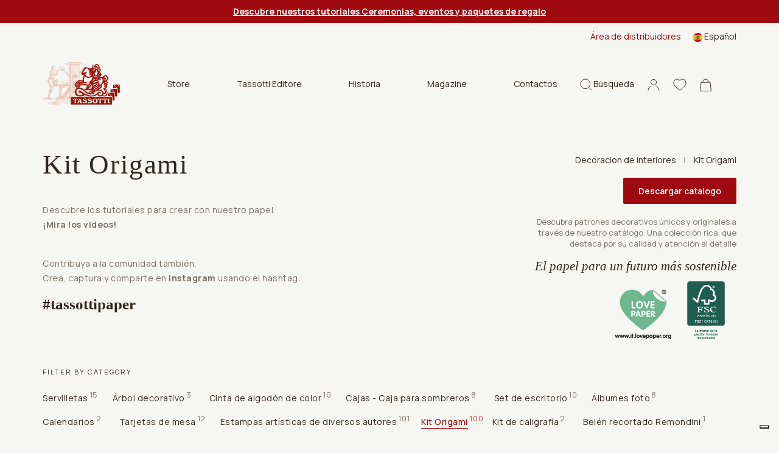

--- FILE ---
content_type: text/html; charset=utf-8
request_url: https://www.tassotti.it/es-es/store/decoracion-de-interiores/kit-origami
body_size: 15459
content:


<!DOCTYPE html>
<html lang="es">
<head>
    <script>
        function setCookies(preference) {
            var $form = $("#cookieForm");
            var $token = $('input[name="__RequestVerificationToken"]', $form).val();

            $.ajax({
                type: "POST",
                url: '/es-es/consent/setcookieagreement',
                dataType: "html",
                data: {
                    hasAgree: preference.purposes[4],
                    __RequestVerificationToken: $token
                },
                success: function (result) {
                    location.reload();
                }
            });
        }
    </script>

    <script>
        (function (w, d, s, l, i) {
            w[l] = w[l] || []; w[l].push({
                'gtm.start':
                    new Date().getTime(), event: 'gtm.js'
            }); var f = d.getElementsByTagName(s)[0],
                j = d.createElement(s), dl = l != 'dataLayer' ? '&l=' + l : ''; j.async = true; j.src =
                    'https://www.googletagmanager.com/gtm.js?id=' + i + dl; f.parentNode.insertBefore(j, f);
        })(window, document, 'script', 'dataLayer', 'GTM-K64KJQ');
    </script>


    <meta charset="utf-8">
    <meta name="viewport" content="width=device-width, initial-scale=1, shrink-to-fit=no">
    <meta http-equiv="x-ua-compatible" content="ie=edge">
    <meta name="referrer" content="always">


    <meta content="Tassotti, Kit Origami en papel decorado. Producto 100% Made in Italy, ecológico y certificado FSC." name="description" />
    <meta content="Grafiche Tassotti, papel decorativo, papel decorado, papel de regalo, l&#xE1;minas art&#xED;sticas, calendarios, art&#xED;culos de regalo de papel, papel para escribir, tarjetas de felicitaci&#xF3;n, papeles de regalo, ediciones finas, papeles decorativos, papel de regalo" name="keywords" />
    <title>Tassotti - Kit Origami en papel fino decorado</title>

    <link rel="apple-touch-icon" sizes="57x57" href="/Inc/favicon/apple-icon-57x57.png">
    <link rel="apple-touch-icon" sizes="60x60" href="/Inc/favicon/apple-icon-60x60.png">
    <link rel="apple-touch-icon" sizes="72x72" href="/Inc/favicon/apple-icon-72x72.png">
    <link rel="apple-touch-icon" sizes="76x76" href="/Inc/favicon/apple-icon-76x76.png">
    <link rel="apple-touch-icon" sizes="114x114" href="/Inc/favicon/apple-icon-114x114.png">
    <link rel="apple-touch-icon" sizes="120x120" href="/Inc/favicon/apple-icon-120x120.png">
    <link rel="apple-touch-icon" sizes="144x144" href="/Inc/favicon/apple-icon-144x144.png">
    <link rel="apple-touch-icon" sizes="152x152" href="/Inc/favicon/apple-icon-152x152.png">
    <link rel="apple-touch-icon" sizes="180x180" href="/Inc/favicon/apple-icon-180x180.png">
    <link rel="icon" type="image/png" sizes="192x192" href="/Inc/favicon/android-icon-192x192.png">
    <link rel="icon" type="image/png" sizes="32x32" href="/Inc/favicon/favicon-32x32.png">
    <link rel="icon" type="image/png" sizes="96x96" href="/Inc/favicon/favicon-96x96.png">
    <link rel="icon" type="image/png" sizes="16x16" href="/Inc/favicon/favicon-16x16.png">
    <link rel="manifest" href="/Inc/favicon/manifest.json">
    <meta name="msapplication-TileColor" content="#ffffff">
    <meta name="msapplication-TileImage" content="/Inc/favicon/ms-icon-144x144.png">
    <meta name="theme-color" content="#8D080D">

    <link rel="preconnect" href="https://fonts.googleapis.com">
    <link rel="preconnect" href="https://fonts.gstatic.com" crossorigin>
    <link href="https://fonts.googleapis.com/css2?family=Manrope:wght@400;500;600;700&display=swap" rel="stylesheet">
    <link href="https://fonts.googleapis.com/css2?family=Inter&display=swap" rel="stylesheet">

    <link href="/Inc/css/main.css?v=bNn0l_FGZFkNvtVR87VVlRYjYucabR6fJCWz_irWkso" rel="stylesheet">
    <link href="/Inc/css/exetera.css?v=P1LyxFGcBMLVz0JEa_g6ZRjDyIh3DauIR9cexf-cx5E" rel="stylesheet">

    <link rel="canonical" href="https://www.tassotti.it/es-es/store/decoracion-de-interiores/kit-origami" />

    
    <script type="text/javascript" src="/kentico.resource/abtest/kenticoabtestlogger/es-es/conversionlogger.js" async></script>
    <script type="text/javascript" src="/kentico.resource/activities/kenticoactivitylogger/logger.js?pageIdentifier=13640" async></script>
    <script type="text/javascript" src="/kentico.resource/webanalytics/logger.js?Culture=es-ES&amp;HttpStatus=200&amp;Value=0" async></script>

    <link href="/_content/Kentico.Content.Web.Rcl/Content/Bundles/Public/systemPageComponents.min.css" rel="stylesheet" />


</head>
<body>


    <noscript>
        <iframe src="https://www.googletagmanager.com/ns.html?id=GTM-K64KJQ"
                height="0" width="0" style="display:none;visibility:hidden"></iframe>
    </noscript>


    <header class="main " id="mainHeader">

        
    <section class="notification-area">
        <article class="notification-item"><a href="/es-es/tutorial-tassotti-ceremonias-y-eventos"><span style="color:#ffffff;"><strong><u>Descubre nuestros tutoriales Ceremonias, eventos y paquetes de regalo</u></strong></span></a></article>
    </section>


        <section class="top-nav">
            <div class="row">

                
<div class="col-md-8 ">
</div>


                <div class="col-md-4 desktop-top-nav">
                    <div class="links">
                            <a href="/es-es/account/login?b2b=true">&#xC1;rea de distribuidores</a>

                        
    <div class="dropdown  dropdown-lang ms-3">
        <a class="dropdown-toggle" href="#" id="dropdownMenuButton1" data-bs-toggle="dropdown" aria-expanded="false">
            <img src="/Inc/img/langs/es-ES.svg" alt="es-ES flag" /> <span>Espa&#xF1;ol</span>
        </a>
        <ul class="dropdown-menu" aria-labelledby="dropdownMenuButton1">
                <li>
                    <a href="/en-us/store/home-decor-do-it-your-self/origami-sets" class="dropdown-item"><img src="/Inc/img/langs/en-US.svg" alt="en-US flag"/> <span>English</span></a>
                </li>
                <li>
                    <a href="/fr-fr/store/decoration-d-interieur/kit-origami" class="dropdown-item"><img src="/Inc/img/langs/fr-FR.svg" alt="fr-FR flag"/> <span>Français</span></a>
                </li>
                <li>
                    <a href="/de-de/store/heim-deko/origami-satze" class="dropdown-item"><img src="/Inc/img/langs/de-DE.svg" alt="de-DE flag"/> <span>Deutsch</span></a>
                </li>
                <li>
                    <a href="/it-it/store/home-decor-fai-da-te/kit-origami" class="dropdown-item"><img src="/Inc/img/langs/it-IT.svg" alt="it-IT flag"/> <span>Italiano</span></a>
                </li>
        </ul>
    </div>


                    </div>
                </div>
            </div>
        </section>

        <nav class="navbar">

            <div class="bar">
                <a href="#" class="hamburger hamburger--collapse" id="mobileMenuHamburger">
                    <span class="hamburger-box">
                        <span class="hamburger-inner"></span>
                    </span>
                </a>

                <div class="position-relative search-mobile-container">
                    <a href="#" class="icon-link icon-search">
                        <svg width="19px" height="20px" viewBox="0 0 19 20" version="1.1" xmlns="http://www.w3.org/2000/svg" xmlns:xlink="http://www.w3.org/1999/xlink">
                            <title>B83971CE-AF3E-45E9-93FE-E41C0A4712F4</title>
                            <g id="mockupMobileCollapse" stroke="none" stroke-width="1" fill="none" fill-rule="evenodd">
                                <g id="DKMobileHomeCollapse" transform="translate(-1148.000000, -78.000000)" stroke="#30261D">
                                    <g id="Group-7MobileCollapse" transform="translate(1149.000000, 79.000000)">
                                        <path d="M7.82752598,15.6542756 C12.1505492,15.6542756 15.655052,12.1499467 15.655052,7.82713782 C15.655052,3.50432897 12.1505492,0 7.82752598,0 C3.50450275,0 0,3.50432897 0,7.82713782 C0,12.1499467 3.50450275,15.6542756 7.82752598,15.6542756 Z M13.3124635,13.4451549 L18,18" id="cercaMobileCollapse"></path>
                                    </g>
                                </g>
                            </g>
                        </svg>
                    </a>

                    <div class="header-search-container">
                        <form method="get" class="form" action="/es-es/search/index">
                            <div class="header-search">
                                <button type="submit" class="icon">
                                    <svg width="19px" height="20px" viewBox="0 0 19 20" version="1.1" xmlns="http://www.w3.org/2000/svg" xmlns:xlink="http://www.w3.org/1999/xlink">
                                        <title>B83971CE-AF3E-45E9-93FE-E41C0A4712F4</title>
                                        <g id="mockupMobileCollapsed" stroke="none" stroke-width="1" fill="none" fill-rule="evenodd">
                                            <g id="DKMobileHomeCollapsed" transform="translate(-1148.000000, -78.000000)" stroke="#30261D">
                                                <g id="Group-7MobileCollapsed" transform="translate(1149.000000, 79.000000)">
                                                    <path d="M7.82752598,15.6542756 C12.1505492,15.6542756 15.655052,12.1499467 15.655052,7.82713782 C15.655052,3.50432897 12.1505492,0 7.82752598,0 C3.50450275,0 0,3.50432897 0,7.82713782 C0,12.1499467 3.50450275,15.6542756 7.82752598,15.6542756 Z M13.3124635,13.4451549 L18,18" id="cercaMobileCollapsed"></path>
                                                </g>
                                            </g>
                                        </g>
                                    </svg>
                                </button>
                                <input type="text" name="searchtext" placeholder="&#xBF;Qu&#xE9; est&#xE1;s buscando?" autocomplete="off" />
                                <a href="#" class="close icon-search">
                                    <img src="/Inc/img/icon-close-black.svg" alt="close mobile">
                                </a>
                            </div>
                        </form>
                    </div>

                </div>

                <a class="navbar-brand" href="/es-es/home">
                    <img src="/Inc/img/logo.png" alt="Tassotti" loading="lazy">
                </a>

                
    <div class="desktop-menu-items">
        <ul>
                    <li class="dropdown">
                        <a class="btn btn-secondary dropdown-toggle" href="#" role="button" id="dropdownMenuLinkStore" data-bs-toggle="dropdown" aria-expanded="false">
                            Store
                        </a>

                        <ul class="dropdown-menu no-top" aria-labelledby="dropdownMenuLinkStore">
                                <li><a class="dropdown-item" href="/es-es/store/papeles-decorativos">Papeles decorativos</a></li>
                                <li><a class="dropdown-item" href="/es-es/store/tarjetas-de-felicitacion">Tarjetas de felicitaci&#xF3;n</a></li>
                                <li><a class="dropdown-item" href="/es-es/store/cuadernos-diarios-lapices">Cuadernos - Diarios - l&#xE1;pices</a></li>
                                <li><a class="dropdown-item" href="/es-es/store/etiquetas">Etiquetas - Etiquetas de regalo - Papeles de cartas - Marcadores de libro</a></li>
                                <li><a class="dropdown-item" href="/es-es/store/articulos">Cajas - Bolsas - Sobres</a></li>
                                <li><a class="dropdown-item" href="/es-es/store/decoracion-de-interiores">Decoracion de interiores</a></li>
                        </ul>
                    </li>
                    <li><a href="/es-es/libros">Tassotti Editore</a></li>
                    <li><a href="/es-es/historia">Historia</a></li>
                    <li><a href="/es-es/magazine">Magazine</a></li>
                    <li><a href="/es-es/contactos">Contactos</a></li>
        </ul>
    </div>


                <aside class="ms-auto d-flex flex-row align-items-center">
                    <div class="position-relative search-desktop-container">
                        <a href="#" class="icon-link icon-search">
                            <svg width="19px" height="20px" viewBox="0 0 19 20" version="1.1" xmlns="http://www.w3.org/2000/svg" xmlns:xlink="http://www.w3.org/1999/xlink">
                                <title>B83971CE-AF3E-45E9-93FE-E41C0A4712F4</title>
                                <g id="mockupDesktop" stroke="none" stroke-width="1" fill="none" fill-rule="evenodd">
                                    <g id="DKDesktopHome" transform="translate(-1148.000000, -78.000000)" stroke="#30261D">
                                        <g id="Group-7Desktop" transform="translate(1149.000000, 79.000000)">
                                            <path d="M7.82752598,15.6542756 C12.1505492,15.6542756 15.655052,12.1499467 15.655052,7.82713782 C15.655052,3.50432897 12.1505492,0 7.82752598,0 C3.50450275,0 0,3.50432897 0,7.82713782 C0,12.1499467 3.50450275,15.6542756 7.82752598,15.6542756 Z M13.3124635,13.4451549 L18,18" id="cercaDesktop"></path>
                                        </g>
                                    </g>
                                </g>
                            </svg>
                            <span>B&#xFA;squeda</span>
                        </a>

                        <div class="header-search-container">
                            <form method="get" class="form" action="/es-es/search/index">
                                <div class="header-search">
                                    <button type="submit" class="icon"><img src="/Inc/img/icon-search.svg" alt="icon search"></button>
                                    <input type="text" name="searchtext" placeholder="&#xBF;Qu&#xE9; est&#xE1;s buscando?" autocomplete="off" />
                                    <a href="#" class="close icon-search">
                                        <img src="/Inc/img/icon-close-black.svg" alt="close desktop" loading="lazy">
                                    </a>
                                </div>
                            </form>
                        </div>

                    </div>
                    <!-- not visible in mobile menu -->
                    <div class="separator"></div>

                    <!-- .icon-account not visible in mobile menu in this position -->
                    <div class="position-relative">
                        <a href="#" class="icon-link icon-account header-panel-link">
                            <svg width="20px" height="20px" viewBox="0 0 20 20" version="1.1" xmlns="http://www.w3.org/2000/svg" xmlns:xlink="http://www.w3.org/1999/xlink">
                                <g id="mockupDesktopAccount" stroke="none" stroke-width="1" fill="none" fill-rule="evenodd">
                                    <g id="DKDesktopAccountHome" transform="translate(-1248.000000, -78.000000)" stroke="#30261D">
                                        <g id="accountDesktop" transform="translate(1249.000000, 79.472727)">
                                            <path d="M18,18.0181818 C18,14.7413676 15.7836315,11.9246961 12.6107407,10.6880305 M5.37443157,10.693824 C2.20946548,11.9334767 0,14.7464745 0,18.0181818" id="ShapeDesktop"></path>
                                            <ellipse id="Oval" cx="9" cy="4.5" rx="4.58333333" ry="4.5"></ellipse>
                                        </g>
                                    </g>
                                </g>
                            </svg>
                        </a>

                        <div class="header-panel">
                            
<div class="header-account-container">
        <div class="header-account-top-container">
            <a class="button-custom button-primary" href="/es-es/account/login">Accede a tu cuenta</a>
            <a class="register" href="/es-es/account/register">&#xBF;Nuevo cliente o revendedor?</a>
        </div>

</div>
                        </div>

                    </div>

                    <a class="icon-link" href="/es-es/account/wishlist">
                        <svg width="22px" height="20px" viewBox="0 0 22 20" version="1.1" xmlns="http://www.w3.org/2000/svg" xmlns:xlink="http://www.w3.org/1999/xlink">
                            <g id="mockupWishlist" stroke="none" stroke-width="1" fill="none" fill-rule="evenodd">
                                <g id="DKWishlistHome" transform="translate(-1301.000000, -78.000000)" fill-rule="nonzero" stroke="#30261D">
                                    <g id="header-V2">
                                        <path d="M1312,97 C1311.71527,97 1311.44077,96.895654 1311.22684,96.7061023 C1310.41888,95.9914246 1309.63992,95.3198127 1308.95267,94.7273865 L1308.94916,94.7242994 C1306.93423,92.9873083 1305.19427,91.4872569 1303.98364,90.0095873 C1302.63034,88.3576476 1302,86.7913765 1302,85.0803176 C1302,83.4178815 1302.56351,81.88418 1303.58661,80.761534 C1304.62192,79.6256131 1306.04251,79 1307.58716,79 C1308.74164,79 1309.79892,79.3692244 1310.72955,80.0973313 C1311.19922,80.4648578 1311.62494,80.9146572 1312,81.4393201 C1312.37521,80.9146572 1312.80078,80.4648578 1313.2706,80.0973313 C1314.20123,79.3692244 1315.25851,79 1316.41299,79 C1317.95749,79 1319.37823,79.6256131 1320.41354,80.761534 C1321.43665,81.88418 1322,83.4178815 1322,85.0803176 C1322,86.7913765 1321.36981,88.3576476 1320.01651,90.009433 C1318.80588,91.4872569 1317.06607,92.987154 1315.05145,94.7239907 C1314.36298,95.317343 1313.58279,95.9900353 1312.77301,96.706411 C1312.55923,96.895654 1312.28458,97 1312,97 L1312,97 Z" id="love"></path>
                                    </g>
                                </g>
                            </g>
                        </svg>
                    </a>

                    
<div class="position-relative header-cart-wrapper">
    <a class="icon-link" href="/es-es/checkout/cart">
        <svg class="cart-icon" width="19px" height="21px" viewBox="0 0 19 21" version="1.1" xmlns="http://www.w3.org/2000/svg" xmlns:xlink="http://www.w3.org/1999/xlink">
            <g id="mockupCart" stroke="none" stroke-width="1" fill="none" fill-rule="evenodd">
                <g id="DKCartHome" transform="translate(-1353.000000, -77.000000)" stroke="#30261D">
                    <g id="bag" transform="translate(1353.000000, 78.000000)">
                        <path d="M14.25,4.61538462 C14.25,2.06637808 12.1233526,0 9.5,0 C6.87664744,0 4.75,2.06637808 4.75,4.61538462" id="PathCart"></path>
                        <path d="M16.965484,5.11538462 L18.4459007,19.5 L0.554099319,19.5 L2.03451599,5.11538462 L16.965484,5.11538462 Z" id="RectangleCart"></path>
                    </g>
                </g>
            </g>
        </svg>
    </a>
</div>

                </aside>
            </div>

            <div class="navbar-collapse" id="navbarSupportedContent">
                <div class="thin-scroll inner">

                    <div id="mobileMenu1" class="submenu"></div>

                    <div class="mobile-bottom-menu mobile-panel">
                        <div id="mobile-account-container" class="mobile-account-container inner-panel">
                            
<div class="header-account-container">
        <div class="header-account-top-container">
            <a class="button-custom button-primary" href="/es-es/account/login">Accede a tu cuenta</a>
                <a class="button-custom button-brown w-100 text-center mb-2" href="/es-es/account/login?b2b=true">&#xC1;rea de distribuidores</a>
            <a class="register" href="/es-es/account/register">&#xBF;Nuevo cliente o revendedor?</a>
        </div>

        <div class="close-mobile-panel-container">
            <a href="#" class="close-mobile-panel">Cerrar</a>
        </div>
</div>

                        </div>
                    </div>

                    <div class="mobile-bottom-menu" style="justify-content:inherit">

                        
    <div class="dropdown dropup dropdown-lang ms-3">
        <a class="dropdown-toggle" href="#" id="dropdownMenuButton1Mobile" data-bs-toggle="dropdown" aria-expanded="false">
            <img src="/Inc/img/langs/es-ES.svg" alt="es-ES flag" /> <span>Espa&#xF1;ol</span>
        </a>
        <ul class="dropdown-menu" aria-labelledby="dropdownMenuButton1Mobile">
                <li>
                    <a href="/en-us/store/home-decor-do-it-your-self/origami-sets" class="dropdown-item"><img src="/Inc/img/langs/en-US.svg" alt="en-US flag"/> <span>English</span></a>
                </li>
                <li>
                    <a href="/fr-fr/store/decoration-d-interieur/kit-origami" class="dropdown-item"><img src="/Inc/img/langs/fr-FR.svg" alt="fr-FR flag"/> <span>Français</span></a>
                </li>
                <li>
                    <a href="/de-de/store/heim-deko/origami-satze" class="dropdown-item"><img src="/Inc/img/langs/de-DE.svg" alt="de-DE flag"/> <span>Deutsch</span></a>
                </li>
                <li>
                    <a href="/it-it/store/home-decor-fai-da-te/kit-origami" class="dropdown-item"><img src="/Inc/img/langs/it-IT.svg" alt="it-IT flag"/> <span>Italiano</span></a>
                </li>
        </ul>
    </div>


                        <a href="#mobile-account-container" class="icon-link mobile-link">
                            <img src="/Inc/img/icon-account.svg" alt="">
                                <span>Sign in</span>
                        </a>
                    </div>

                </div>
            </div>

        </nav>

    </header>

    <main role="main" class="product-list">

        


<section class="container-fluid main-padding products-list-header ">
    <div class="d-flex justify-content-between">
        <div class="description description-max-width">
            <h1 class="mb-3">Kit Origami</h1>
            <p><p style="text-align: justify;">Descubre los tutoriales para crear con nuestro papel.<br />
<strong><a href="/es-es/tutorial-tassotti-creare-con-la-nostra-carta" target="_blank">&iexcl;Mira los videos!</a></strong></p>

<p><br />
Contribuya a la comunidad también.<br />
Crea, captura y comparte en <strong>Instagram</strong> usando el hashtag:</p>

<h3><strong>#tassottipaper</strong></h3>
</p>
        </div>
        
<div class="button-container button-container-exetera">
    
    <div class="breadcrumbs-container mb-3">
                <a href="/es-es/store/decoracion-de-interiores" class="opacity-50">Decoracion de interiores</a>
                <span class="px-2">|</span>
            <span class="current-item">Kit Origami</span>
    </div>
    
    <a href="#" class="button-custom button-secondary mb-3" data-bs-toggle="modal" data-bs-target="#leadModal">
        Descargar catalogo
    </a>
    <p>Descubra patrones decorativos &#xFA;nicos y originales a trav&#xE9;s de nuestro cat&#xE1;logo. Una colecci&#xF3;n rica, que destaca por su calidad y atenci&#xF3;n al detalle</p>
    
	<div>
		<h4 class="mb-2"><em>El papel para un futuro m&#xE1;s sostenible</em></h4>
		<div class="row">
			<div class="col-12">
				<a href="/es-es/tassotti-partner-di-love-paper-la-carta-per-un-futuro-piu-sostenibile" target="_blank"><img src="/getattachment/ccc5195c-c25e-47cb-9e3e-e97df1b827f6/LP-IT-Logo-CMYK-Outlined_Love-Paper-Logo-Green-copia_2.png" alt="Love Paper" style="width:100px;height:auto"></a>
				<a href="/es-es/tassotti-acquisisce-la-certificazione-fsc" target="_blank"><img src="/getattachment/0e4f6521-6109-4b67-aed5-a87f41d12e6c/FSC_C173101-ES-(360x360).png" alt="FSC" style="width:100px;height:auto"></a>
			</div>
		</div>
	</div>

</div>
<div class="newsletter-modal modal fade" id="leadModal" tabindex="-1" role="dialog" aria-hidden="true">
    <div class="modal-dialog modal-dialog-centered" role="document">
        <div class="modal-content">
            <div class="modal-body">
                <div class="row">
                    <div class="col-lg-6 col-img d-none d-lg-block position-relative">
                        <img class="background-cover" src="/getmedia/250e8d1e-f1da-4f02-b139-a84b72d313b6/lead.png" alt="">
                    </div>
                    <div class="col-lg-6 col-form">
                        <div class="form-container">
                            <a href="#" data-bs-dismiss="modal">
                                <svg width="91px" height="91px" viewBox="0 0 91 91" version="1.1" xmlns="http://www.w3.org/2000/svg" xmlns:xlink="http://www.w3.org/1999/xlink"><defs><circle id="path-1" cx="22.5" cy="22.5" r="22.5"></circle><filter x="-76.7%" y="-76.7%" width="253.3%" height="253.3%" filterUnits="objectBoundingBox" id="filter-2"><feOffset dx="0" dy="0" in="SourceAlpha" result="shadowOffsetOuter1"></feOffset><feGaussianBlur stdDeviation="11.5" in="shadowOffsetOuter1" result="shadowBlurOuter1"></feGaussianBlur><feColorMatrix values="0 0 0 0 0.188235294   0 0 0 0 0.149019608   0 0 0 0 0.11372549  0 0 0 0.1 0" type="matrix" in="shadowBlurOuter1"></feColorMatrix></filter></defs><g id="mockup" stroke="none" stroke-width="1" fill="none" fill-rule="evenodd"><g id="DKExitNewsletter" transform="translate(-1145.000000, -35.000000)"><g id="exit" transform="translate(1168.000000, 58.000000)"><g id="Oval"><use fill="black" fill-opacity="1" filter="url(#filter-2)" xlink:href="#path-1"></use><use fill="#FFFFFF" fill-rule="evenodd" xlink:href="#path-1"></use></g><path d="M13.5,22.5 L31.5,22.5 M22.5,13.5 L22.5,31.5" id="Combined-Shape" stroke="#30261D" stroke-width="1.125" stroke-linecap="round" transform="translate(22.500000, 22.500000) rotate(-315.000000) translate(-22.500000, -22.500000) "></path></g></g></g></svg>
                            </a>
                            <h3>Cat&#xE1;logo Tassotti</h3>
                            <p>Complete el formulario para recibir el cat&#xE1;logo</p>
                            
<form id="leadForm" data-ajax="true" data-ajax-update="#leadForm" data-ajax-mode="replace-with" data-ajax-method="POST" class="form" action="/es-es/lead/lead" method="post">
    <div class="mb-3 input-container">
        <label class="form-form-label" for="Lead_Email">E-mail</label>
        <input class="form-control" placeholder="E-mail" type="email" data-val="true" data-val-email="Por favor introduzca un correo electr&#xF3;nico valido" data-val-maxlength="custom.errors.maxlength" data-val-maxlength-max="100" data-val-required="&#xA1;Campo requerido!" id="Lead_Email" maxlength="100" name="Lead.Email" value="" />
        <span class="form-text text-danger field-validation-valid" data-valmsg-for="Lead.Email" data-valmsg-replace="true"></span>
    </div>

    <div class="mb-3 input-container">
        <label class="form-form-label" for="Lead_FirstName">Nombre</label>
        <input class="form-control" placeholder="Nombre" type="text" data-val="true" data-val-maxlength="custom.errors.maxlength" data-val-maxlength-max="100" data-val-required="&#xA1;Campo requerido!" id="Lead_FirstName" maxlength="100" name="Lead.FirstName" value="" />
        <span class="form-text text-danger field-validation-valid" data-valmsg-for="Lead.FirstName" data-valmsg-replace="true"></span>
    </div>

    <div class="mb-3 input-container">
        <label class="form-form-label" for="Lead_LastName">Apellido</label>
        <input class="form-control" placeholder="Apellido" type="text" data-val="true" data-val-maxlength="custom.errors.maxlength" data-val-maxlength-max="100" data-val-required="&#xA1;Campo requerido!" id="Lead_LastName" maxlength="100" name="Lead.LastName" value="" />
        <span class="form-text text-danger field-validation-valid" data-valmsg-for="Lead.LastName" data-valmsg-replace="true"></span>
    </div>

    
                <div class="custom-control form-check">
                    <label class="form-check-label" for="Lead_Privacy">Acepto el tratamiento de mis datos personales. <a href="/es-es/garanzia-legale" target="_blank">Política de privacidad</a></label><input class="form-check-input check-box" data-val="true" data-val-equalto="&#xA1;No has aceptado nuestra pol&#xED;tica de privacidad!" data-val-equalto-other="*.IsTrue" data-val-required="The Acepto el tratamiento de mis datos personales. &lt;a href=&quot;~/es-es/garanzia-legale&quot; target=&quot;_blank&quot;&gt;Pol&#xED;tica de privacidad&lt;/a&gt; field is required." id="Lead_Privacy" name="Lead.Privacy" type="checkbox" value="true" /><span class="field-validation-valid form-text text-danger d-block" data-valmsg-for="Lead.Privacy" data-valmsg-replace="true"></span>
                </div>
    <input data-val="true" data-val-required="The IsTrue field is required." id="Lead_IsTrue" name="Lead.IsTrue" type="hidden" value="true" />

    
                <div class="custom-control form-check">
                    <label class="form-check-label" for="Lead_ConsentIsAgreed">Quiero recibir emails sobre nuevos productos, servicios, ofertas o sugerencias de compra.</label><input class="form-check-input check-box" data-val="true" data-val-required="The ConsentIsAgreed field is required." id="Lead_ConsentIsAgreed" name="Lead.ConsentIsAgreed" type="checkbox" value="true" /><span class="field-validation-valid form-text text-danger d-block" data-valmsg-for="Lead.ConsentIsAgreed" data-valmsg-replace="true"></span>
                </div>
    <input data-val="true" data-val-required="The NodeId field is required." id="Lead_NodeId" name="Lead.NodeId" type="hidden" value="2932" />

    <div class="mt-3">
        <div class="g-recaptcha" data-sitekey="6Le7h8ocAAAAAPId446wrxBC9akib7EakOeJ3Y9C" data-size="normal" data-theme="light"></div>
<script src="https://www.google.com/recaptcha/api.js?hl=es" defer></script>
        <span class="field-validation-valid" data-valmsg-for="Lead.Recaptcha" data-valmsg-replace="true"></span>
    </div>

    <div class="my-3">
        <button class="button-custom button-secondary" type="submit">Recibe el cat&#xE1;logo</button>
    </div>
<input name="__RequestVerificationToken" type="hidden" value="CfDJ8LiNkgR4PQdNsYjMFC7jKMzjJAZd1ATRSHt2XvLvdQUyC_RMoM-sRxFUGtx__VnCwnDmovNYTv1MAfnwHR_McIMXJGTPwWhZB2TyRgpBZ3sKi_vbOkSpaP0uYqLGE7ipftygLYWEutTFSm5W2sRymY0" /><input name="Lead.Privacy" type="hidden" value="false" /><input name="Lead.ConsentIsAgreed" type="hidden" value="false" /></form>
                        </div>
                    </div>
                </div>
            </div>
        </div>
    </div>
</div>
    </div>
</section>

<section class="container-fluid product-list-sidebar-container">
        <aside class="products-filter-container thin-scroll">
            <div class="products-filter-container-inner">
                <div class="products-filter">
                    <div class="product-filter-block-container">

                        <div class="product-filter-block">
                            <h4>Filter by category</h4>
                            <div class="product-filter-block-list">
                                    <div class="block-list-item">
                                        <a class="selected" href="/es-es/store/decoracion-de-interiores/tovaglioli-di-carta">
                                            Servilletas <span>(15)</span>
                                        </a>
                                    </div>
                                    <div class="block-list-item">
                                        <a class="selected" href="/es-es/store/decoracion-de-interiores/alberi-decorativi">
                                            &#xC1;rbol decorativo <span>(3)</span>
                                        </a>
                                    </div>
                                    <div class="block-list-item">
                                        <a class="selected" href="/es-es/store/decoracion-de-interiores/fettuccia-di-cotone-colorato">
                                            Cinta de algod&#xF3;n de color <span>(10)</span>
                                        </a>
                                    </div>
                                    <div class="block-list-item">
                                        <a class="selected" href="/es-es/store/decoracion-de-interiores/cajas-de-papel">
                                            Cajas - Caja para sombreros <span>(8)</span>
                                        </a>
                                    </div>
                                    <div class="block-list-item">
                                        <a class="selected" href="/es-es/store/decoracion-de-interiores/set-de-escritorio">
                                            Set de escritorio <span>(10)</span>
                                        </a>
                                    </div>
                                    <div class="block-list-item">
                                        <a class="selected" href="/es-es/store/decoracion-de-interiores/albumes-foto">
                                            &#xC1;lbumes foto <span>(8)</span>
                                        </a>
                                    </div>
                                    <div class="block-list-item">
                                        <a class="selected" href="/es-es/store/decoracion-de-interiores/calendarios">
                                            Calendarios <span>(2)</span>
                                        </a>
                                    </div>
                                    <div class="block-list-item">
                                        <a class="selected" href="/es-es/store/decoracion-de-interiores/tarjetas-de-mesa">
                                            Tarjetas de mesa <span>(12)</span>
                                        </a>
                                    </div>
                                    <div class="block-list-item">
                                        <a class="selected" href="/es-es/store/decoracion-de-interiores/diversos-autores">
                                            Estampas art&#xED;sticas de diversos autores <span>(101)</span>
                                        </a>
                                    </div>
                                    <div class="block-list-item">
                                        <a class="selected" href="/es-es/store/decoracion-de-interiores/kit-origami">
                                            Kit Origami <span>(100)</span>
                                        </a>
                                    </div>
                                    <div class="block-list-item">
                                        <a class="selected" href="/es-es/store/decoracion-de-interiores/kit-de-caligrafia">
                                            Kit de caligraf&#xED;a <span>(2)</span>
                                        </a>
                                    </div>
                                    <div class="block-list-item">
                                        <a class="selected" href="/es-es/store/decoracion-de-interiores/presepe-ritagliato">
                                            Bel&#xE9;n recortado Remondini <span>(1)</span>
                                        </a>
                                    </div>
                            </div>
                        </div>
                    </div>
                </div>
            </div>
        </aside>

    <section class="products-list-container">

            <div class="products-list-topbar-container">
                <div class="products-list-topbar">
                    <span class="label">Filter by category</span>
                    <div class="items">
                            <a href="/es-es/store/decoracion-de-interiores/tovaglioli-di-carta" class="">
                                Servilletas
                                <span class="counter">15</span>
                            </a>
                            <a href="/es-es/store/decoracion-de-interiores/alberi-decorativi" class="">
                                &#xC1;rbol decorativo
                                <span class="counter">3</span>
                            </a>
                            <a href="/es-es/store/decoracion-de-interiores/fettuccia-di-cotone-colorato" class="">
                                Cinta de algod&#xF3;n de color
                                <span class="counter">10</span>
                            </a>
                            <a href="/es-es/store/decoracion-de-interiores/cajas-de-papel" class="">
                                Cajas - Caja para sombreros
                                <span class="counter">8</span>
                            </a>
                            <a href="/es-es/store/decoracion-de-interiores/set-de-escritorio" class="">
                                Set de escritorio
                                <span class="counter">10</span>
                            </a>
                            <a href="/es-es/store/decoracion-de-interiores/albumes-foto" class="">
                                &#xC1;lbumes foto
                                <span class="counter">8</span>
                            </a>
                            <a href="/es-es/store/decoracion-de-interiores/calendarios" class="">
                                Calendarios
                                <span class="counter">2</span>
                            </a>
                            <a href="/es-es/store/decoracion-de-interiores/tarjetas-de-mesa" class="">
                                Tarjetas de mesa
                                <span class="counter">12</span>
                            </a>
                            <a href="/es-es/store/decoracion-de-interiores/diversos-autores" class="">
                                Estampas art&#xED;sticas de diversos autores
                                <span class="counter">101</span>
                            </a>
                            <a href="/es-es/store/decoracion-de-interiores/kit-origami" class="active">
                                Kit Origami
                                <span class="counter">100</span>
                            </a>
                            <a href="/es-es/store/decoracion-de-interiores/kit-de-caligrafia" class="">
                                Kit de caligraf&#xED;a
                                <span class="counter">2</span>
                            </a>
                            <a href="/es-es/store/decoracion-de-interiores/presepe-ritagliato" class="">
                                Bel&#xE9;n recortado Remondini
                                <span class="counter">1</span>
                            </a>
                    </div>
                </div>
                <div class="products-list-topbar-mobile mt-3">
                    <div class="sidebar-filter-toggle light-brown-background">
                        <a href="#"><img src="/Inc/img/icon-filters.svg" alt="filters icon" />Filter by category</a>
                    </div>
                </div>
            </div>

            <div class="product-list row " data-variant-action="/product/variant">

                        <div class="col-6 col-xl-4">
                            


<article class="product-card ">
    <div class="product-img">
        <a href="/es-es/store/decoracion-de-interiores/kit-origami/carta-origami-fiori-spontanei" product-slide>
            <img class="background-cover" src="/getmetafile/68187a05-6dae-45cc-bc37-3eeb30178eac/1800T" alt="Papel Origami &quot;Fiori Spontanei&quot;" loading="lazy">
        </a>

    </div>
    <div class="product-info">
        <div class="product-name-cat-container">
            <div class="d-flex align-Models-center">
                <div>
                        <h4 class="product-category"><a href="/es-es/store/decoracion-de-interiores/kit-origami">Kit Origami</a></h4>
                    <h3 class="product-name"><a href="/es-es/store/decoracion-de-interiores/kit-origami/carta-origami-fiori-spontanei">Papel Origami &quot;Fiori Spontanei&quot;</a></h3>
                </div>

            </div>


            <div class="product-price-container">
                <p class="product-price "> &#x20AC; 7,32</p>
            </div>
        </div>
    </div>
        <div class="actions">
            <a class="wishlist" href="/es-es/account/login?returnUrl=%2Fes-es%2Fstore%2Fdecoracion-de-interiores%2Fkit-origami"></a>
        </div>
</article>
                        </div>
                        <div class="col-6 col-xl-4">
                            


<article class="product-card ">
    <div class="product-img">
        <a href="/es-es/store/decoracion-de-interiores/kit-origami/carta-origami-sunflowers" product-slide>
            <img class="background-cover" src="/getmetafile/1b7d41b6-66c9-44e9-9b42-736867b07d20/1802T" alt="Papel Origami &quot;Sunflowers&quot;" loading="lazy">
        </a>

    </div>
    <div class="product-info">
        <div class="product-name-cat-container">
            <div class="d-flex align-Models-center">
                <div>
                        <h4 class="product-category"><a href="/es-es/store/decoracion-de-interiores/kit-origami">Kit Origami</a></h4>
                    <h3 class="product-name"><a href="/es-es/store/decoracion-de-interiores/kit-origami/carta-origami-sunflowers">Papel Origami &quot;Sunflowers&quot;</a></h3>
                </div>

            </div>


            <div class="product-price-container">
                <p class="product-price "> &#x20AC; 7,32</p>
            </div>
        </div>
    </div>
        <div class="actions">
            <a class="wishlist" href="/es-es/account/login?returnUrl=%2Fes-es%2Fstore%2Fdecoracion-de-interiores%2Fkit-origami"></a>
        </div>
</article>
                        </div>
                        <div class="col-6 col-xl-4">
                            


<article class="product-card ">
    <div class="product-img">
        <a href="/es-es/store/decoracion-de-interiores/kit-origami/carta-origami-marmorizzata-cuori" product-slide>
            <img class="background-cover" src="/getmetafile/b11ea99e-131e-4fd4-9bc2-3d4acf91d0b5/1808T" alt="Papel Origami &quot;Marmorizzata cuori&quot;" loading="lazy">
        </a>

    </div>
    <div class="product-info">
        <div class="product-name-cat-container">
            <div class="d-flex align-Models-center">
                <div>
                        <h4 class="product-category"><a href="/es-es/store/decoracion-de-interiores/kit-origami">Kit Origami</a></h4>
                    <h3 class="product-name"><a href="/es-es/store/decoracion-de-interiores/kit-origami/carta-origami-marmorizzata-cuori">Papel Origami &quot;Marmorizzata cuori&quot;</a></h3>
                </div>

            </div>


            <div class="product-price-container">
                <p class="product-price "> &#x20AC; 7,32</p>
            </div>
        </div>
    </div>
        <div class="actions">
            <a class="wishlist" href="/es-es/account/login?returnUrl=%2Fes-es%2Fstore%2Fdecoracion-de-interiores%2Fkit-origami"></a>
        </div>
</article>
                        </div>
                        <div class="col-6 col-xl-4">
                            


<article class="product-card ">
    <div class="product-img">
        <a href="/es-es/store/decoracion-de-interiores/kit-origami/carta-origami-remondini-segni-blu" product-slide>
            <img class="background-cover" src="/getmetafile/4a470227-5ba3-4891-b494-7f347a0674d5/7138T" alt="Papel Origami &quot;Remondini Segni blu&quot;" loading="lazy">
        </a>

    </div>
    <div class="product-info">
        <div class="product-name-cat-container">
            <div class="d-flex align-Models-center">
                <div>
                        <h4 class="product-category"><a href="/es-es/store/decoracion-de-interiores/kit-origami">Kit Origami</a></h4>
                    <h3 class="product-name"><a href="/es-es/store/decoracion-de-interiores/kit-origami/carta-origami-remondini-segni-blu">Papel Origami &quot;Remondini Segni blu&quot;</a></h3>
                </div>

            </div>


            <div class="product-price-container">
                <p class="product-price "> &#x20AC; 7,32</p>
            </div>
        </div>
    </div>
        <div class="actions">
            <a class="wishlist" href="/es-es/account/login?returnUrl=%2Fes-es%2Fstore%2Fdecoracion-de-interiores%2Fkit-origami"></a>
        </div>
</article>
                        </div>
                        <div class="col-6 col-xl-4">
                            


<article class="product-card ">
    <div class="product-img">
        <a href="/es-es/store/decoracion-de-interiores/kit-origami/carta-origami-remondini-segni-verdi" product-slide>
            <img class="background-cover" src="/getmetafile/88e3230c-6d7b-4da0-ba0b-33b73b14e98f/7137T" alt="Papel Origami &quot;Remondini Segni verdi&quot;" loading="lazy">
        </a>

    </div>
    <div class="product-info">
        <div class="product-name-cat-container">
            <div class="d-flex align-Models-center">
                <div>
                        <h4 class="product-category"><a href="/es-es/store/decoracion-de-interiores/kit-origami">Kit Origami</a></h4>
                    <h3 class="product-name"><a href="/es-es/store/decoracion-de-interiores/kit-origami/carta-origami-remondini-segni-verdi">Papel Origami &quot;Remondini Segni verdi&quot;</a></h3>
                </div>

            </div>


            <div class="product-price-container">
                <p class="product-price "> &#x20AC; 7,32</p>
            </div>
        </div>
    </div>
        <div class="actions">
            <a class="wishlist" href="/es-es/account/login?returnUrl=%2Fes-es%2Fstore%2Fdecoracion-de-interiores%2Fkit-origami"></a>
        </div>
</article>
                        </div>
                        <div class="col-6 col-xl-4">
                            


<article class="product-card ">
    <div class="product-img">
        <a href="/es-es/store/decoracion-de-interiores/kit-origami/carta-origami-remondini-decoro-oro" product-slide>
            <img class="background-cover" src="/getmetafile/4ea01c9f-31d2-46c8-9901-26f51cc725ba/7132T" alt="Papel Origami &quot;Remondini Decoro oro&quot;" loading="lazy">
        </a>

    </div>
    <div class="product-info">
        <div class="product-name-cat-container">
            <div class="d-flex align-Models-center">
                <div>
                        <h4 class="product-category"><a href="/es-es/store/decoracion-de-interiores/kit-origami">Kit Origami</a></h4>
                    <h3 class="product-name"><a href="/es-es/store/decoracion-de-interiores/kit-origami/carta-origami-remondini-decoro-oro">Papel Origami &quot;Remondini Decoro oro&quot;</a></h3>
                </div>

            </div>


            <div class="product-price-container">
                <p class="product-price "> &#x20AC; 7,32</p>
            </div>
        </div>
    </div>
        <div class="actions">
            <a class="wishlist" href="/es-es/account/login?returnUrl=%2Fes-es%2Fstore%2Fdecoracion-de-interiores%2Fkit-origami"></a>
        </div>
</article>
                        </div>
                        <div class="col-6 col-xl-4">
                            


<article class="product-card ">
    <div class="product-img">
        <a href="/es-es/store/decoracion-de-interiores/kit-origami/carta-origami-remondini-stelle" product-slide>
            <img class="background-cover" src="/getmetafile/81ffcce2-a01c-4d61-9163-b6c40db9851d/7133T" alt="Papel Origami &quot;Remondini Stelle&quot;" loading="lazy">
        </a>

    </div>
    <div class="product-info">
        <div class="product-name-cat-container">
            <div class="d-flex align-Models-center">
                <div>
                        <h4 class="product-category"><a href="/es-es/store/decoracion-de-interiores/kit-origami">Kit Origami</a></h4>
                    <h3 class="product-name"><a href="/es-es/store/decoracion-de-interiores/kit-origami/carta-origami-remondini-stelle">Papel Origami &quot;Remondini Stelle&quot;</a></h3>
                </div>

            </div>


            <div class="product-price-container">
                <p class="product-price "> &#x20AC; 7,32</p>
            </div>
        </div>
    </div>
        <div class="actions">
            <a class="wishlist" href="/es-es/account/login?returnUrl=%2Fes-es%2Fstore%2Fdecoracion-de-interiores%2Fkit-origami"></a>
        </div>
</article>
                        </div>
                        <div class="col-6 col-xl-4">
                            


<article class="product-card ">
    <div class="product-img">
        <a href="/es-es/store/decoracion-de-interiores/kit-origami/carta-origami-vischio-oro" product-slide>
            <img class="background-cover" src="/getmetafile/5a353c74-de44-412c-a353-8653bb77caa5/1793T" alt="Papel Origami &quot;Vischio oro&quot;" loading="lazy">
        </a>

    </div>
    <div class="product-info">
        <div class="product-name-cat-container">
            <div class="d-flex align-Models-center">
                <div>
                        <h4 class="product-category"><a href="/es-es/store/decoracion-de-interiores/kit-origami">Kit Origami</a></h4>
                    <h3 class="product-name"><a href="/es-es/store/decoracion-de-interiores/kit-origami/carta-origami-vischio-oro">Papel Origami &quot;Vischio oro&quot;</a></h3>
                </div>

            </div>


            <div class="product-price-container">
                <p class="product-price "> &#x20AC; 7,32</p>
            </div>
        </div>
    </div>
        <div class="actions">
            <a class="wishlist" href="/es-es/account/login?returnUrl=%2Fes-es%2Fstore%2Fdecoracion-de-interiores%2Fkit-origami"></a>
        </div>
</article>
                        </div>
                        <div class="col-6 col-xl-4">
                            


<article class="product-card ">
    <div class="product-img">
        <a href="/es-es/store/decoracion-de-interiores/kit-origami/carta-origami-composizione-floreale-verde-oro" product-slide>
            <img class="background-cover" src="/getmetafile/7d68aae0-253e-4df4-9b51-d0f250760977/1792T" alt="Papel Origami &quot;Composizione Floreale verde - oro&quot;" loading="lazy">
        </a>

    </div>
    <div class="product-info">
        <div class="product-name-cat-container">
            <div class="d-flex align-Models-center">
                <div>
                        <h4 class="product-category"><a href="/es-es/store/decoracion-de-interiores/kit-origami">Kit Origami</a></h4>
                    <h3 class="product-name"><a href="/es-es/store/decoracion-de-interiores/kit-origami/carta-origami-composizione-floreale-verde-oro">Papel Origami &quot;Composizione Floreale verde - oro&quot;</a></h3>
                </div>

            </div>


            <div class="product-price-container">
                <p class="product-price "> &#x20AC; 7,32</p>
            </div>
        </div>
    </div>
        <div class="actions">
            <a class="wishlist" href="/es-es/account/login?returnUrl=%2Fes-es%2Fstore%2Fdecoracion-de-interiores%2Fkit-origami"></a>
        </div>
</article>
                        </div>
                        <div class="col-6 col-xl-4">
                            


<article class="product-card ">
    <div class="product-img">
        <a href="/es-es/store/decoracion-de-interiores/kit-origami/carta-origami-composizione-floreale-di-primavera" product-slide>
            <img class="background-cover" src="/getmetafile/c5047bf2-01d1-4131-bebe-d8707f2b8df1/1756T" alt="Papel Origami &quot;Composizione floreale di primavera&quot;" loading="lazy">
        </a>

    </div>
    <div class="product-info">
        <div class="product-name-cat-container">
            <div class="d-flex align-Models-center">
                <div>
                        <h4 class="product-category"><a href="/es-es/store/decoracion-de-interiores/kit-origami">Kit Origami</a></h4>
                    <h3 class="product-name"><a href="/es-es/store/decoracion-de-interiores/kit-origami/carta-origami-composizione-floreale-di-primavera">Papel Origami &quot;Composizione floreale di primavera&quot;</a></h3>
                </div>

            </div>


            <div class="product-price-container">
                <p class="product-price "> &#x20AC; 7,32</p>
            </div>
        </div>
    </div>
        <div class="actions">
            <a class="wishlist" href="/es-es/account/login?returnUrl=%2Fes-es%2Fstore%2Fdecoracion-de-interiores%2Fkit-origami"></a>
        </div>
</article>
                        </div>
                        <div class="col-6 col-xl-4">
                            


<article class="product-card ">
    <div class="product-img">
        <a href="/es-es/store/decoracion-de-interiores/kit-origami/carta-origami-campanelle" product-slide>
            <img class="background-cover" src="/getmetafile/35cd88b3-a1bd-47a7-b263-3b3591a2a20a/1779T" alt="Papel Origami &quot;Campanelle&quot;" loading="lazy">
        </a>

    </div>
    <div class="product-info">
        <div class="product-name-cat-container">
            <div class="d-flex align-Models-center">
                <div>
                        <h4 class="product-category"><a href="/es-es/store/decoracion-de-interiores/kit-origami">Kit Origami</a></h4>
                    <h3 class="product-name"><a href="/es-es/store/decoracion-de-interiores/kit-origami/carta-origami-campanelle">Papel Origami &quot;Campanelle&quot;</a></h3>
                </div>

            </div>


            <div class="product-price-container">
                <p class="product-price "> &#x20AC; 7,32</p>
            </div>
        </div>
    </div>
        <div class="actions">
            <a class="wishlist" href="/es-es/account/login?returnUrl=%2Fes-es%2Fstore%2Fdecoracion-de-interiores%2Fkit-origami"></a>
        </div>
</article>
                        </div>
                        <div class="col-6 col-xl-4">
                            


<article class="product-card ">
    <div class="product-img">
        <a href="/es-es/store/decoracion-de-interiores/kit-origami/carta-origami-composizione-floreale-di-natale" product-slide>
            <img class="background-cover" src="/getmetafile/1ee99fa8-469c-407b-9782-9c5b823e93a4/1751T" alt="Papel Origami &quot;Composizione floreale di Natale&quot;" loading="lazy">
        </a>

    </div>
    <div class="product-info">
        <div class="product-name-cat-container">
            <div class="d-flex align-Models-center">
                <div>
                        <h4 class="product-category"><a href="/es-es/store/decoracion-de-interiores/kit-origami">Kit Origami</a></h4>
                    <h3 class="product-name"><a href="/es-es/store/decoracion-de-interiores/kit-origami/carta-origami-composizione-floreale-di-natale">Papel Origami &quot;Composizione floreale di Natale&quot;</a></h3>
                </div>

            </div>


            <div class="product-price-container">
                <p class="product-price "> &#x20AC; 7,32</p>
            </div>
        </div>
    </div>
        <div class="actions">
            <a class="wishlist" href="/es-es/account/login?returnUrl=%2Fes-es%2Fstore%2Fdecoracion-de-interiores%2Fkit-origami"></a>
        </div>
</article>
                        </div>
                        <div class="col-6 col-xl-4">
                            


<article class="product-card ">
    <div class="product-img">
        <a href="/es-es/store/decoracion-de-interiores/kit-origami/carta-origami-fiori-fantastici" product-slide>
            <img class="background-cover" src="/getmetafile/f713d2b1-0700-4249-aee3-5b892f4e3a91/1590T" alt="Papel Origami &quot;Magia di fiori&quot;" loading="lazy">
        </a>

    </div>
    <div class="product-info">
        <div class="product-name-cat-container">
            <div class="d-flex align-Models-center">
                <div>
                        <h4 class="product-category"><a href="/es-es/store/decoracion-de-interiores/kit-origami">Kit Origami</a></h4>
                    <h3 class="product-name"><a href="/es-es/store/decoracion-de-interiores/kit-origami/carta-origami-fiori-fantastici">Papel Origami &quot;Magia di fiori&quot;</a></h3>
                </div>

            </div>


            <div class="product-price-container">
                <p class="product-price "> &#x20AC; 7,32</p>
            </div>
        </div>
    </div>
        <div class="actions">
            <a class="wishlist" href="/es-es/account/login?returnUrl=%2Fes-es%2Fstore%2Fdecoracion-de-interiores%2Fkit-origami"></a>
        </div>
</article>
                        </div>
                        <div class="col-6 col-xl-4">
                            


<article class="product-card ">
    <div class="product-img">
        <a href="/es-es/store/decoracion-de-interiores/kit-origami/carta-origami-tarassaco" product-slide>
            <img class="background-cover" src="/getmetafile/7b93ce9d-9f5b-4f08-9d59-e44b6ccfd00e/1573T" alt="Papel Origami &quot;Tarassaco&quot;" loading="lazy">
        </a>

    </div>
    <div class="product-info">
        <div class="product-name-cat-container">
            <div class="d-flex align-Models-center">
                <div>
                        <h4 class="product-category"><a href="/es-es/store/decoracion-de-interiores/kit-origami">Kit Origami</a></h4>
                    <h3 class="product-name"><a href="/es-es/store/decoracion-de-interiores/kit-origami/carta-origami-tarassaco">Papel Origami &quot;Tarassaco&quot;</a></h3>
                </div>

            </div>


            <div class="product-price-container">
                <p class="product-price "> &#x20AC; 7,32</p>
            </div>
        </div>
    </div>
        <div class="actions">
            <a class="wishlist" href="/es-es/account/login?returnUrl=%2Fes-es%2Fstore%2Fdecoracion-de-interiores%2Fkit-origami"></a>
        </div>
</article>
                        </div>
                        <div class="col-6 col-xl-4">
                            


<article class="product-card ">
    <div class="product-img">
        <a href="/es-es/store/decoracion-de-interiores/kit-origami/carta-origami-nontiscordardime" product-slide>
            <img class="background-cover" src="/getmetafile/ed246b62-d923-4baa-adec-b2dd547e7af6/1589T" alt="Papel Origami &quot;Nontiscordardim&#xE8;&quot;" loading="lazy">
        </a>

    </div>
    <div class="product-info">
        <div class="product-name-cat-container">
            <div class="d-flex align-Models-center">
                <div>
                        <h4 class="product-category"><a href="/es-es/store/decoracion-de-interiores/kit-origami">Kit Origami</a></h4>
                    <h3 class="product-name"><a href="/es-es/store/decoracion-de-interiores/kit-origami/carta-origami-nontiscordardime">Papel Origami &quot;Nontiscordardim&#xE8;&quot;</a></h3>
                </div>

            </div>


            <div class="product-price-container">
                <p class="product-price "> &#x20AC; 7,32</p>
            </div>
        </div>
    </div>
        <div class="actions">
            <a class="wishlist" href="/es-es/account/login?returnUrl=%2Fes-es%2Fstore%2Fdecoracion-de-interiores%2Fkit-origami"></a>
        </div>
</article>
                        </div>
                        <div class="col-6 col-xl-4">
                            


<article class="product-card ">
    <div class="product-img">
        <a href="/es-es/store/decoracion-de-interiores/kit-origami/carta-origami-fiori-di-ciliegio" product-slide>
            <img class="background-cover" src="/getmetafile/4d593b5b-75d5-4e18-8b73-c14e878edc67/1574T" alt="Papel Origami &quot;Fiori di ciliegio&quot;" loading="lazy">
        </a>

    </div>
    <div class="product-info">
        <div class="product-name-cat-container">
            <div class="d-flex align-Models-center">
                <div>
                        <h4 class="product-category"><a href="/es-es/store/decoracion-de-interiores/kit-origami">Kit Origami</a></h4>
                    <h3 class="product-name"><a href="/es-es/store/decoracion-de-interiores/kit-origami/carta-origami-fiori-di-ciliegio">Papel Origami &quot;Fiori di ciliegio&quot;</a></h3>
                </div>

            </div>


            <div class="product-price-container">
                <p class="product-price "> &#x20AC; 7,32</p>
            </div>
        </div>
    </div>
        <div class="actions">
            <a class="wishlist" href="/es-es/account/login?returnUrl=%2Fes-es%2Fstore%2Fdecoracion-de-interiores%2Fkit-origami"></a>
        </div>
</article>
                        </div>
                        <div class="col-6 col-xl-4">
                            


<article class="product-card ">
    <div class="product-img">
        <a href="/es-es/store/decoracion-de-interiores/kit-origami/carta-origami-petali-in-azzurro" product-slide>
            <img class="background-cover" src="/getmetafile/ff244f01-8e22-4404-ba82-53f24345e77d/1783T" alt="Papel Origami &quot;Petali in azzurro&quot;" loading="lazy">
        </a>

    </div>
    <div class="product-info">
        <div class="product-name-cat-container">
            <div class="d-flex align-Models-center">
                <div>
                        <h4 class="product-category"><a href="/es-es/store/decoracion-de-interiores/kit-origami">Kit Origami</a></h4>
                    <h3 class="product-name"><a href="/es-es/store/decoracion-de-interiores/kit-origami/carta-origami-petali-in-azzurro">Papel Origami &quot;Petali in azzurro&quot;</a></h3>
                </div>

            </div>


            <div class="product-price-container">
                <p class="product-price "> &#x20AC; 7,32</p>
            </div>
        </div>
    </div>
        <div class="actions">
            <a class="wishlist" href="/es-es/account/login?returnUrl=%2Fes-es%2Fstore%2Fdecoracion-de-interiores%2Fkit-origami"></a>
        </div>
</article>
                        </div>
                        <div class="col-6 col-xl-4">
                            


<article class="product-card ">
    <div class="product-img">
        <a href="/es-es/store/decoracion-de-interiores/kit-origami/carta-origami-petali-in-rosa" product-slide>
            <img class="background-cover" src="/getmetafile/a590d3bf-e526-4cdc-af42-1ff3058eb112/1784T" alt="Papel Origami &quot;Petali in rosa&quot;" loading="lazy">
        </a>

    </div>
    <div class="product-info">
        <div class="product-name-cat-container">
            <div class="d-flex align-Models-center">
                <div>
                        <h4 class="product-category"><a href="/es-es/store/decoracion-de-interiores/kit-origami">Kit Origami</a></h4>
                    <h3 class="product-name"><a href="/es-es/store/decoracion-de-interiores/kit-origami/carta-origami-petali-in-rosa">Papel Origami &quot;Petali in rosa&quot;</a></h3>
                </div>

            </div>


            <div class="product-price-container">
                <p class="product-price "> &#x20AC; 7,32</p>
            </div>
        </div>
    </div>
        <div class="actions">
            <a class="wishlist" href="/es-es/account/login?returnUrl=%2Fes-es%2Fstore%2Fdecoracion-de-interiores%2Fkit-origami"></a>
        </div>
</article>
                        </div>
                        <div class="col-6 col-xl-4">
                            


<article class="product-card ">
    <div class="product-img">
        <a href="/es-es/store/decoracion-de-interiores/kit-origami/carta-origami-pavimento-blu-rosso" product-slide>
            <img class="background-cover" src="/getmetafile/2f8e9298-e546-4a7c-8a40-c5bdd18a3d1a/1785T" alt="Papel Origami &quot;Pavimento blu - rosso&quot;" loading="lazy">
        </a>

    </div>
    <div class="product-info">
        <div class="product-name-cat-container">
            <div class="d-flex align-Models-center">
                <div>
                        <h4 class="product-category"><a href="/es-es/store/decoracion-de-interiores/kit-origami">Kit Origami</a></h4>
                    <h3 class="product-name"><a href="/es-es/store/decoracion-de-interiores/kit-origami/carta-origami-pavimento-blu-rosso">Papel Origami &quot;Pavimento blu - rosso&quot;</a></h3>
                </div>

            </div>


            <div class="product-price-container">
                <p class="product-price "> &#x20AC; 7,32</p>
            </div>
        </div>
    </div>
        <div class="actions">
            <a class="wishlist" href="/es-es/account/login?returnUrl=%2Fes-es%2Fstore%2Fdecoracion-de-interiores%2Fkit-origami"></a>
        </div>
</article>
                        </div>
                        <div class="col-6 col-xl-4">
                            


<article class="product-card ">
    <div class="product-img">
        <a href="/es-es/store/decoracion-de-interiores/kit-origami/carta-origami-pavimento-blu-giallo" product-slide>
            <img class="background-cover" src="/getmetafile/693e315a-157b-43f8-9ecd-b7b59958973e/1786T" alt="Papel Origami &quot;Pavimento blu - giallo&quot;" loading="lazy">
        </a>

    </div>
    <div class="product-info">
        <div class="product-name-cat-container">
            <div class="d-flex align-Models-center">
                <div>
                        <h4 class="product-category"><a href="/es-es/store/decoracion-de-interiores/kit-origami">Kit Origami</a></h4>
                    <h3 class="product-name"><a href="/es-es/store/decoracion-de-interiores/kit-origami/carta-origami-pavimento-blu-giallo">Papel Origami &quot;Pavimento blu - giallo&quot;</a></h3>
                </div>

            </div>


            <div class="product-price-container">
                <p class="product-price "> &#x20AC; 7,32</p>
            </div>
        </div>
    </div>
        <div class="actions">
            <a class="wishlist" href="/es-es/account/login?returnUrl=%2Fes-es%2Fstore%2Fdecoracion-de-interiores%2Fkit-origami"></a>
        </div>
</article>
                        </div>
                        <div class="col-6 col-xl-4">
                            


<article class="product-card ">
    <div class="product-img">
        <a href="/es-es/store/decoracion-de-interiores/kit-origami/carta-origami-pavonata-viola-rosso" product-slide>
            <img class="background-cover" src="/getmetafile/e739b630-1ba6-4ff1-b92c-2e8ee77223dd/1789T" alt="Papel Origami &quot;Pavonata viola - rosso&quot;" loading="lazy">
        </a>

    </div>
    <div class="product-info">
        <div class="product-name-cat-container">
            <div class="d-flex align-Models-center">
                <div>
                        <h4 class="product-category"><a href="/es-es/store/decoracion-de-interiores/kit-origami">Kit Origami</a></h4>
                    <h3 class="product-name"><a href="/es-es/store/decoracion-de-interiores/kit-origami/carta-origami-pavonata-viola-rosso">Papel Origami &quot;Pavonata viola - rosso&quot;</a></h3>
                </div>

            </div>


            <div class="product-price-container">
                <p class="product-price "> &#x20AC; 7,32</p>
            </div>
        </div>
    </div>
        <div class="actions">
            <a class="wishlist" href="/es-es/account/login?returnUrl=%2Fes-es%2Fstore%2Fdecoracion-de-interiores%2Fkit-origami"></a>
        </div>
</article>
                        </div>
                        <div class="col-6 col-xl-4">
                            


<article class="product-card ">
    <div class="product-img">
        <a href="/es-es/store/decoracion-de-interiores/kit-origami/carta-origami-marmorizzata-rosa-rosso" product-slide>
            <img class="background-cover" src="/getmetafile/fd5ae2a6-c411-4142-a476-674dbb7de5b4/1753T" alt="Papel Origami &quot;Marmorizzata rosa-rosso&quot;" loading="lazy">
        </a>

    </div>
    <div class="product-info">
        <div class="product-name-cat-container">
            <div class="d-flex align-Models-center">
                <div>
                        <h4 class="product-category"><a href="/es-es/store/decoracion-de-interiores/kit-origami">Kit Origami</a></h4>
                    <h3 class="product-name"><a href="/es-es/store/decoracion-de-interiores/kit-origami/carta-origami-marmorizzata-rosa-rosso">Papel Origami &quot;Marmorizzata rosa-rosso&quot;</a></h3>
                </div>

            </div>


            <div class="product-price-container">
                <p class="product-price "> &#x20AC; 7,32</p>
            </div>
        </div>
    </div>
        <div class="actions">
            <a class="wishlist" href="/es-es/account/login?returnUrl=%2Fes-es%2Fstore%2Fdecoracion-de-interiores%2Fkit-origami"></a>
        </div>
</article>
                        </div>
                        <div class="col-6 col-xl-4">
                            


<article class="product-card ">
    <div class="product-img">
        <a href="/es-es/store/decoracion-de-interiores/kit-origami/carta-origami-marmorizzata-rosa-rosso-46f8d4746d1670f197310189d1342fab" product-slide>
            <img class="background-cover" src="/getmetafile/a76f34c8-19d5-43c7-8816-0e4cb29f1950/1768T" alt="Papel Origami &quot;Marmorizzata verde&quot;" loading="lazy">
        </a>

    </div>
    <div class="product-info">
        <div class="product-name-cat-container">
            <div class="d-flex align-Models-center">
                <div>
                        <h4 class="product-category"><a href="/es-es/store/decoracion-de-interiores/kit-origami">Kit Origami</a></h4>
                    <h3 class="product-name"><a href="/es-es/store/decoracion-de-interiores/kit-origami/carta-origami-marmorizzata-rosa-rosso-46f8d4746d1670f197310189d1342fab">Papel Origami &quot;Marmorizzata verde&quot;</a></h3>
                </div>

            </div>


            <div class="product-price-container">
                <p class="product-price "> &#x20AC; 7,32</p>
            </div>
        </div>
    </div>
        <div class="actions">
            <a class="wishlist" href="/es-es/account/login?returnUrl=%2Fes-es%2Fstore%2Fdecoracion-de-interiores%2Fkit-origami"></a>
        </div>
</article>
                        </div>
                        <div class="col-6 col-xl-4">
                            


<article class="product-card ">
    <div class="product-img">
        <a href="/es-es/store/decoracion-de-interiores/kit-origami/carta-origami-rose-rosse" product-slide>
            <img class="background-cover" src="/getmetafile/78f4dc10-a4a0-4793-a6d9-bbd75a9371af/162T" alt="Papel Origami &quot;Rose rosse&quot;" loading="lazy">
        </a>

    </div>
    <div class="product-info">
        <div class="product-name-cat-container">
            <div class="d-flex align-Models-center">
                <div>
                        <h4 class="product-category"><a href="/es-es/store/decoracion-de-interiores/kit-origami">Kit Origami</a></h4>
                    <h3 class="product-name"><a href="/es-es/store/decoracion-de-interiores/kit-origami/carta-origami-rose-rosse">Papel Origami &quot;Rose rosse&quot;</a></h3>
                </div>

            </div>


            <div class="product-price-container">
                <p class="product-price "> &#x20AC; 7,32</p>
            </div>
        </div>
    </div>
        <div class="actions">
            <a class="wishlist" href="/es-es/account/login?returnUrl=%2Fes-es%2Fstore%2Fdecoracion-de-interiores%2Fkit-origami"></a>
        </div>
</article>
                        </div>

            </div>

    <div class="products-list-pagination-container">
        <ul class="products-list-pagination">
                    <li class="current-page">
                        <a href="#">1</a>
                    </li>
                    <li>
                        <a href="?page=2">2</a>
                    </li>
                    <li>
                        <a href="?page=3">3</a>
                    </li>
                    <li>
                        <a href="?page=4">4</a>
                    </li>
                    <li>
                        <a href="?page=5">5</a>
                    </li>
        </ul>
    </div>

    </section>
</section>



    </main>

    <footer class="content-info ">

        <div class="container-fluid ">
            <div class="footer-container">

                
    <div class="footer-col help-col">
        <h6 class="title">Contactos:</h6>

        <p>
Tel&#xE9;fono: <a href="tel:&#x2B;390424882882">&#x2B;39 0424 882882</a><br>

Tel. M&#xF3;vil: <a href="tel:&#x2B;39337465223">&#x2B;39 337465223</a><br>

E-mail: <a href="mailto:info@tassotti.it">info@tassotti.it</a><br>
    
        </p>

        
    <div class="social-col mt-3">
                <a href="https://www.instagram.com/grafichetassotti" target="_blank" class="mx-2"><img src="/Inc/img/instagram.svg" alt="Instagram logo"></a>
                <a href="https://www.facebook.com/GraficheTassotti" target="_blank" class="mx-2"><img src="/Inc/img/facebook.svg" alt="Facebook logo"></a>
                <a href="https://www.pinterest.it/tassottionline" target="_blank" class="mx-2"><img src="/Inc/img/pinterest.svg" alt="Pinterest logo"></a>
                <a href="https://www.youtube.com/user/GraficheTassotti" target="_blank" class="mx-2"><img src="/Inc/img/youtube.svg" alt="YouTube logo"></a>
                <a href="https://www.linkedin.com/company/grafiche-tassotti/?trk=ppro_cprof&amp;originalSubdomain=it" target="_blank" class="mx-2"><img src="/Inc/img/linkedin.svg" alt="Linkedin logo"></a>
                <a href="https://www.tiktok.com/@grafichetassotti" target="_blank" class="mx-2"><img src="/Inc/img/tiktok.svg" alt="TikTok logo"></a>
        <div class="my-3">
                <h6 class="title"><strong>#tassottipaper</strong></h6>
        </div>
    </div>


            <p><u><strong><a href="/es-es/cartiera-tassotti-showroom" target="_blank"><img alt="" src="/getmedia/d1a3e7c4-fffb-4ac0-9523-d321a1069c8b/logo-CARTERIA-TASSOTTI.png?width=184&amp;height=36" style="width: 184px; height: 36px;" /></a></strong></u>
<p><br />
<a href="/es-es/cartiera-tassotti-showroom"><strong><u><span>Showroom</span></u></strong> </a>y <strong>Remondini-Tassotti<br />
colección</strong>, a tiro de piedra del<br />
puente Bassano.</p>
</p>

    </div>


                
    <div class="footer-col info-col">
         <h6 class="title">Informaci&#xF3;n y Servicios</h6>
        <ul class="list-link">
                <li><a href="/es-es/condiciones-generales-de-venta">Condiciones generales de venta</a></li>
                <li><a href="/es-es/condizioni-generali-di-vendita-per-i-rivenditori">Condiciones generales de venta comerciantes</a></li>
                <li><a href="/es-es/termini-e-condizioni-sull&#x2019;utilizzo-coupon">Condiciones generales de uso del cup&#xF3;n</a></li>
                <li><a href="/es-es/privacy-policy">Privacy Policy</a></li>
                <li><a href="/es-es/cookies-policy">Cookies Policy</a></li>
        </ul>
    </div>


                <div class="footer-col"></div>

                <div class="footer-col country-select-col">
                    
<form id="subscribe" data-ajax="true" data-ajax-update="#subscribe" data-ajax-mode="replace-with" data-ajax-method="POST" class="form" action="/es-es/subscription/subscribe" method="post">
    <div class="form-group">
        <label class="form-label" for="Email">&#xA1;No te pierdas nada, suscr&#xED;bete a nuestra newsletter!</label>
        <input class="form-control" placeholder="Por favor, introduzca su direcci&#xF3;n de correo electr&#xF3;nico" type="email" data-val="true" data-val-email="Por favor introduzca un correo electr&#xF3;nico valido" data-val-maxlength="custom.errors.maxlength" data-val-maxlength-max="250" data-val-required="&#xA1;Campo requerido!" id="Email" maxlength="250" name="Email" value="" />
        <span class="form-text text-danger field-validation-valid" data-valmsg-for="Email" data-valmsg-replace="true"></span>
    </div>
    
                <div class="custom-control form-check">
                    <label class="form-check-label" for="Privacy">Acepto el tratamiento de mis datos personales. <a href="/es-es/garanzia-legale" target="_blank">Política de privacidad</a></label><input class="form-check-input check-box" data-val="true" data-val-equalto="&#xA1;No has aceptado nuestra pol&#xED;tica de privacidad!" data-val-equalto-other="*.IsTrue" data-val-required="The Acepto el tratamiento de mis datos personales. &lt;a href=&quot;~/es-es/garanzia-legale&quot; target=&quot;_blank&quot;&gt;Pol&#xED;tica de privacidad&lt;/a&gt; field is required." id="Privacy" name="Privacy" type="checkbox" value="true" /><span class="field-validation-valid form-text text-danger d-block" data-valmsg-for="Privacy" data-valmsg-replace="true"></span>
                </div>
    <input data-val="true" data-val-required="The IsTrue field is required." id="IsTrue" name="IsTrue" type="hidden" value="true" />
    <button type="submit" class="button-custom button-primary mt-2">Suscribir</button>
<input name="__RequestVerificationToken" type="hidden" value="CfDJ8LiNkgR4PQdNsYjMFC7jKMzjJAZd1ATRSHt2XvLvdQUyC_RMoM-sRxFUGtx__VnCwnDmovNYTv1MAfnwHR_McIMXJGTPwWhZB2TyRgpBZ3sKi_vbOkSpaP0uYqLGE7ipftygLYWEutTFSm5W2sRymY0" /><input name="Privacy" type="hidden" value="false" /></form>
                </div>
            </div>

            <div class="footer-bottom-container">
                        <div class="company-info mb-2 mb-md-0">
                            <p>&copy; Tassotti 2026. Reservados todos los derechos.</p>
                            <p><br><strong>Grafiche Tassotti s.r.l. Stamperia in Bassano di Giorgio Tassotti & figli </strong><br>
Via S.F.Lazzaro 103 Bassano del Grappa (VI) Italia<br>
Codice Fiscale, Partita IVA e numero di iscrizione al Registro delle Imprese di Vicenza 01521790244 <br> Cap. Soc. € 262.000 i.v. -  R.E.A. VI 168695
<br>
SDI: W7YVJK9</p>
                            <div>
                                <ul class="mt-3 justify-content-lg-start">
                                    <li><img src="/Inc/img/logo-mastercard.svg" alt="Mastercard logo" /></li>
                                    <li><img src="/Inc/img/logo-maestro.svg" alt="Maestro logo" /></li>
                                    <li><img src="/Inc/img/logo-visa.svg" alt="Visa logo" /></li>
                                    <li><img src="/Inc/img/logo-paypal.svg" alt="Paypal logo" /></li>
                                </ul>
                            </div>
                            <div>
                                <div class="company-info pt-3">
                                    <a href="https://www.exetera.com/wow" target="_blank" rel="nofollow noopener" title="Wow! Who made this site?"><img loading="lazy" src="/Inc/img/exetera-thinking-digital.svg" alt="Exetera"></a>
                                </div>
                            </div>
                        </div>

                <div>
                    
	<div>
		<h4 class="mb-2"><em>El papel para un futuro m&#xE1;s sostenible</em></h4>
		<div class="row">
			<div class="col-12">
				<a href="/es-es/tassotti-partner-di-love-paper-la-carta-per-un-futuro-piu-sostenibile" target="_blank"><img src="/getattachment/ccc5195c-c25e-47cb-9e3e-e97df1b827f6/LP-IT-Logo-CMYK-Outlined_Love-Paper-Logo-Green-copia_2.png" alt="Love Paper" style="width:100px;height:auto"></a>
				<a href="/es-es/tassotti-acquisisce-la-certificazione-fsc" target="_blank"><img src="/getattachment/0e4f6521-6109-4b67-aed5-a87f41d12e6c/FSC_C173101-ES-(360x360).png" alt="FSC" style="width:100px;height:auto"></a>
			</div>
		</div>
	</div>

                    <div class="row mt-2" style="padding-left: 1em;">

                        <div class="pb-1 pb-md-0 ">
                            <a href="https://www.kentico.com/discover/site-of-the-year#commerce" target="_blank">
                                <img src="/Inc/img/soty-2022-badge-finalist-rgb.svg" width="150px" alt="Kentico badge finalist 2022" style="width: 90px;" />
                            </a>
                        </div>
                    </div>

                </div>

            </div>
        </div>
    </footer>
    <form id="cookieForm" action="/es-es/store/decoracion-de-interiores/kit-origami" method="post"><input name="__RequestVerificationToken" type="hidden" value="CfDJ8LiNkgR4PQdNsYjMFC7jKMzjJAZd1ATRSHt2XvLvdQUyC_RMoM-sRxFUGtx__VnCwnDmovNYTv1MAfnwHR_McIMXJGTPwWhZB2TyRgpBZ3sKi_vbOkSpaP0uYqLGE7ipftygLYWEutTFSm5W2sRymY0" /></form>

    <script src="/Inc/js/main.js?v=QcPnsdV5AqT2e8Fnyu2ajEVQ9prKl38UZbuAYrA3aRk"></script>

    <script>
        var $ = window.jQueryExternal;
        var jQuery = window.jQueryExternal;
    </script>

    <script src="/Scripts/jquery.unobtrusive-ajax.min.js"></script>
    <script src="/Scripts/jquery.validate.min.js"></script>
    <script src="/Scripts/jquery.validate.unobtrusive.min.js"></script>
    <script src="/_content/Kentico.Content.Web.Rcl/Content/Bundles/Public/systemFormComponents.min.js"></script>

    <script>
        let $controls = $("form .form-control[data-val-required]");
        if ($controls.length) {
            $controls.each(function () {
                var $label = $("label[for='" + $(this).attr('id') + "']");
                if ($label.length && !$label.text().endsWith("*")) {
                    $label.append('*');
                }
            });
        }
    </script>

    
    <script src="/Scripts/listVariantSelector.js"></script>
    <script>

        function StartVideo() {
            document.getElementById("frame").innerHTML =
                '<iframe class="responsive-iframe" src="https://www.youtube.com/embed/?controls=0&showinfo=0&rel=0&autoplay=1&loop=1&mute=1&modestbranding=1&iv_load_policy=3&playlist=" title="YouTube video player" frameborder="0" allow="accelerometer; autoplay; clipboard-write; encrypted-media; gyroscope; picture-in-picture" allowfullscreen></iframe >';
        }
    </script>


</body>
</html>

--- FILE ---
content_type: text/html; charset=utf-8
request_url: https://www.google.com/recaptcha/api2/anchor?ar=1&k=6Le7h8ocAAAAAPId446wrxBC9akib7EakOeJ3Y9C&co=aHR0cHM6Ly93d3cudGFzc290dGkuaXQ6NDQz&hl=es&v=PoyoqOPhxBO7pBk68S4YbpHZ&theme=light&size=normal&anchor-ms=20000&execute-ms=30000&cb=9h3sqi76ik9v
body_size: 49606
content:
<!DOCTYPE HTML><html dir="ltr" lang="es"><head><meta http-equiv="Content-Type" content="text/html; charset=UTF-8">
<meta http-equiv="X-UA-Compatible" content="IE=edge">
<title>reCAPTCHA</title>
<style type="text/css">
/* cyrillic-ext */
@font-face {
  font-family: 'Roboto';
  font-style: normal;
  font-weight: 400;
  font-stretch: 100%;
  src: url(//fonts.gstatic.com/s/roboto/v48/KFO7CnqEu92Fr1ME7kSn66aGLdTylUAMa3GUBHMdazTgWw.woff2) format('woff2');
  unicode-range: U+0460-052F, U+1C80-1C8A, U+20B4, U+2DE0-2DFF, U+A640-A69F, U+FE2E-FE2F;
}
/* cyrillic */
@font-face {
  font-family: 'Roboto';
  font-style: normal;
  font-weight: 400;
  font-stretch: 100%;
  src: url(//fonts.gstatic.com/s/roboto/v48/KFO7CnqEu92Fr1ME7kSn66aGLdTylUAMa3iUBHMdazTgWw.woff2) format('woff2');
  unicode-range: U+0301, U+0400-045F, U+0490-0491, U+04B0-04B1, U+2116;
}
/* greek-ext */
@font-face {
  font-family: 'Roboto';
  font-style: normal;
  font-weight: 400;
  font-stretch: 100%;
  src: url(//fonts.gstatic.com/s/roboto/v48/KFO7CnqEu92Fr1ME7kSn66aGLdTylUAMa3CUBHMdazTgWw.woff2) format('woff2');
  unicode-range: U+1F00-1FFF;
}
/* greek */
@font-face {
  font-family: 'Roboto';
  font-style: normal;
  font-weight: 400;
  font-stretch: 100%;
  src: url(//fonts.gstatic.com/s/roboto/v48/KFO7CnqEu92Fr1ME7kSn66aGLdTylUAMa3-UBHMdazTgWw.woff2) format('woff2');
  unicode-range: U+0370-0377, U+037A-037F, U+0384-038A, U+038C, U+038E-03A1, U+03A3-03FF;
}
/* math */
@font-face {
  font-family: 'Roboto';
  font-style: normal;
  font-weight: 400;
  font-stretch: 100%;
  src: url(//fonts.gstatic.com/s/roboto/v48/KFO7CnqEu92Fr1ME7kSn66aGLdTylUAMawCUBHMdazTgWw.woff2) format('woff2');
  unicode-range: U+0302-0303, U+0305, U+0307-0308, U+0310, U+0312, U+0315, U+031A, U+0326-0327, U+032C, U+032F-0330, U+0332-0333, U+0338, U+033A, U+0346, U+034D, U+0391-03A1, U+03A3-03A9, U+03B1-03C9, U+03D1, U+03D5-03D6, U+03F0-03F1, U+03F4-03F5, U+2016-2017, U+2034-2038, U+203C, U+2040, U+2043, U+2047, U+2050, U+2057, U+205F, U+2070-2071, U+2074-208E, U+2090-209C, U+20D0-20DC, U+20E1, U+20E5-20EF, U+2100-2112, U+2114-2115, U+2117-2121, U+2123-214F, U+2190, U+2192, U+2194-21AE, U+21B0-21E5, U+21F1-21F2, U+21F4-2211, U+2213-2214, U+2216-22FF, U+2308-230B, U+2310, U+2319, U+231C-2321, U+2336-237A, U+237C, U+2395, U+239B-23B7, U+23D0, U+23DC-23E1, U+2474-2475, U+25AF, U+25B3, U+25B7, U+25BD, U+25C1, U+25CA, U+25CC, U+25FB, U+266D-266F, U+27C0-27FF, U+2900-2AFF, U+2B0E-2B11, U+2B30-2B4C, U+2BFE, U+3030, U+FF5B, U+FF5D, U+1D400-1D7FF, U+1EE00-1EEFF;
}
/* symbols */
@font-face {
  font-family: 'Roboto';
  font-style: normal;
  font-weight: 400;
  font-stretch: 100%;
  src: url(//fonts.gstatic.com/s/roboto/v48/KFO7CnqEu92Fr1ME7kSn66aGLdTylUAMaxKUBHMdazTgWw.woff2) format('woff2');
  unicode-range: U+0001-000C, U+000E-001F, U+007F-009F, U+20DD-20E0, U+20E2-20E4, U+2150-218F, U+2190, U+2192, U+2194-2199, U+21AF, U+21E6-21F0, U+21F3, U+2218-2219, U+2299, U+22C4-22C6, U+2300-243F, U+2440-244A, U+2460-24FF, U+25A0-27BF, U+2800-28FF, U+2921-2922, U+2981, U+29BF, U+29EB, U+2B00-2BFF, U+4DC0-4DFF, U+FFF9-FFFB, U+10140-1018E, U+10190-1019C, U+101A0, U+101D0-101FD, U+102E0-102FB, U+10E60-10E7E, U+1D2C0-1D2D3, U+1D2E0-1D37F, U+1F000-1F0FF, U+1F100-1F1AD, U+1F1E6-1F1FF, U+1F30D-1F30F, U+1F315, U+1F31C, U+1F31E, U+1F320-1F32C, U+1F336, U+1F378, U+1F37D, U+1F382, U+1F393-1F39F, U+1F3A7-1F3A8, U+1F3AC-1F3AF, U+1F3C2, U+1F3C4-1F3C6, U+1F3CA-1F3CE, U+1F3D4-1F3E0, U+1F3ED, U+1F3F1-1F3F3, U+1F3F5-1F3F7, U+1F408, U+1F415, U+1F41F, U+1F426, U+1F43F, U+1F441-1F442, U+1F444, U+1F446-1F449, U+1F44C-1F44E, U+1F453, U+1F46A, U+1F47D, U+1F4A3, U+1F4B0, U+1F4B3, U+1F4B9, U+1F4BB, U+1F4BF, U+1F4C8-1F4CB, U+1F4D6, U+1F4DA, U+1F4DF, U+1F4E3-1F4E6, U+1F4EA-1F4ED, U+1F4F7, U+1F4F9-1F4FB, U+1F4FD-1F4FE, U+1F503, U+1F507-1F50B, U+1F50D, U+1F512-1F513, U+1F53E-1F54A, U+1F54F-1F5FA, U+1F610, U+1F650-1F67F, U+1F687, U+1F68D, U+1F691, U+1F694, U+1F698, U+1F6AD, U+1F6B2, U+1F6B9-1F6BA, U+1F6BC, U+1F6C6-1F6CF, U+1F6D3-1F6D7, U+1F6E0-1F6EA, U+1F6F0-1F6F3, U+1F6F7-1F6FC, U+1F700-1F7FF, U+1F800-1F80B, U+1F810-1F847, U+1F850-1F859, U+1F860-1F887, U+1F890-1F8AD, U+1F8B0-1F8BB, U+1F8C0-1F8C1, U+1F900-1F90B, U+1F93B, U+1F946, U+1F984, U+1F996, U+1F9E9, U+1FA00-1FA6F, U+1FA70-1FA7C, U+1FA80-1FA89, U+1FA8F-1FAC6, U+1FACE-1FADC, U+1FADF-1FAE9, U+1FAF0-1FAF8, U+1FB00-1FBFF;
}
/* vietnamese */
@font-face {
  font-family: 'Roboto';
  font-style: normal;
  font-weight: 400;
  font-stretch: 100%;
  src: url(//fonts.gstatic.com/s/roboto/v48/KFO7CnqEu92Fr1ME7kSn66aGLdTylUAMa3OUBHMdazTgWw.woff2) format('woff2');
  unicode-range: U+0102-0103, U+0110-0111, U+0128-0129, U+0168-0169, U+01A0-01A1, U+01AF-01B0, U+0300-0301, U+0303-0304, U+0308-0309, U+0323, U+0329, U+1EA0-1EF9, U+20AB;
}
/* latin-ext */
@font-face {
  font-family: 'Roboto';
  font-style: normal;
  font-weight: 400;
  font-stretch: 100%;
  src: url(//fonts.gstatic.com/s/roboto/v48/KFO7CnqEu92Fr1ME7kSn66aGLdTylUAMa3KUBHMdazTgWw.woff2) format('woff2');
  unicode-range: U+0100-02BA, U+02BD-02C5, U+02C7-02CC, U+02CE-02D7, U+02DD-02FF, U+0304, U+0308, U+0329, U+1D00-1DBF, U+1E00-1E9F, U+1EF2-1EFF, U+2020, U+20A0-20AB, U+20AD-20C0, U+2113, U+2C60-2C7F, U+A720-A7FF;
}
/* latin */
@font-face {
  font-family: 'Roboto';
  font-style: normal;
  font-weight: 400;
  font-stretch: 100%;
  src: url(//fonts.gstatic.com/s/roboto/v48/KFO7CnqEu92Fr1ME7kSn66aGLdTylUAMa3yUBHMdazQ.woff2) format('woff2');
  unicode-range: U+0000-00FF, U+0131, U+0152-0153, U+02BB-02BC, U+02C6, U+02DA, U+02DC, U+0304, U+0308, U+0329, U+2000-206F, U+20AC, U+2122, U+2191, U+2193, U+2212, U+2215, U+FEFF, U+FFFD;
}
/* cyrillic-ext */
@font-face {
  font-family: 'Roboto';
  font-style: normal;
  font-weight: 500;
  font-stretch: 100%;
  src: url(//fonts.gstatic.com/s/roboto/v48/KFO7CnqEu92Fr1ME7kSn66aGLdTylUAMa3GUBHMdazTgWw.woff2) format('woff2');
  unicode-range: U+0460-052F, U+1C80-1C8A, U+20B4, U+2DE0-2DFF, U+A640-A69F, U+FE2E-FE2F;
}
/* cyrillic */
@font-face {
  font-family: 'Roboto';
  font-style: normal;
  font-weight: 500;
  font-stretch: 100%;
  src: url(//fonts.gstatic.com/s/roboto/v48/KFO7CnqEu92Fr1ME7kSn66aGLdTylUAMa3iUBHMdazTgWw.woff2) format('woff2');
  unicode-range: U+0301, U+0400-045F, U+0490-0491, U+04B0-04B1, U+2116;
}
/* greek-ext */
@font-face {
  font-family: 'Roboto';
  font-style: normal;
  font-weight: 500;
  font-stretch: 100%;
  src: url(//fonts.gstatic.com/s/roboto/v48/KFO7CnqEu92Fr1ME7kSn66aGLdTylUAMa3CUBHMdazTgWw.woff2) format('woff2');
  unicode-range: U+1F00-1FFF;
}
/* greek */
@font-face {
  font-family: 'Roboto';
  font-style: normal;
  font-weight: 500;
  font-stretch: 100%;
  src: url(//fonts.gstatic.com/s/roboto/v48/KFO7CnqEu92Fr1ME7kSn66aGLdTylUAMa3-UBHMdazTgWw.woff2) format('woff2');
  unicode-range: U+0370-0377, U+037A-037F, U+0384-038A, U+038C, U+038E-03A1, U+03A3-03FF;
}
/* math */
@font-face {
  font-family: 'Roboto';
  font-style: normal;
  font-weight: 500;
  font-stretch: 100%;
  src: url(//fonts.gstatic.com/s/roboto/v48/KFO7CnqEu92Fr1ME7kSn66aGLdTylUAMawCUBHMdazTgWw.woff2) format('woff2');
  unicode-range: U+0302-0303, U+0305, U+0307-0308, U+0310, U+0312, U+0315, U+031A, U+0326-0327, U+032C, U+032F-0330, U+0332-0333, U+0338, U+033A, U+0346, U+034D, U+0391-03A1, U+03A3-03A9, U+03B1-03C9, U+03D1, U+03D5-03D6, U+03F0-03F1, U+03F4-03F5, U+2016-2017, U+2034-2038, U+203C, U+2040, U+2043, U+2047, U+2050, U+2057, U+205F, U+2070-2071, U+2074-208E, U+2090-209C, U+20D0-20DC, U+20E1, U+20E5-20EF, U+2100-2112, U+2114-2115, U+2117-2121, U+2123-214F, U+2190, U+2192, U+2194-21AE, U+21B0-21E5, U+21F1-21F2, U+21F4-2211, U+2213-2214, U+2216-22FF, U+2308-230B, U+2310, U+2319, U+231C-2321, U+2336-237A, U+237C, U+2395, U+239B-23B7, U+23D0, U+23DC-23E1, U+2474-2475, U+25AF, U+25B3, U+25B7, U+25BD, U+25C1, U+25CA, U+25CC, U+25FB, U+266D-266F, U+27C0-27FF, U+2900-2AFF, U+2B0E-2B11, U+2B30-2B4C, U+2BFE, U+3030, U+FF5B, U+FF5D, U+1D400-1D7FF, U+1EE00-1EEFF;
}
/* symbols */
@font-face {
  font-family: 'Roboto';
  font-style: normal;
  font-weight: 500;
  font-stretch: 100%;
  src: url(//fonts.gstatic.com/s/roboto/v48/KFO7CnqEu92Fr1ME7kSn66aGLdTylUAMaxKUBHMdazTgWw.woff2) format('woff2');
  unicode-range: U+0001-000C, U+000E-001F, U+007F-009F, U+20DD-20E0, U+20E2-20E4, U+2150-218F, U+2190, U+2192, U+2194-2199, U+21AF, U+21E6-21F0, U+21F3, U+2218-2219, U+2299, U+22C4-22C6, U+2300-243F, U+2440-244A, U+2460-24FF, U+25A0-27BF, U+2800-28FF, U+2921-2922, U+2981, U+29BF, U+29EB, U+2B00-2BFF, U+4DC0-4DFF, U+FFF9-FFFB, U+10140-1018E, U+10190-1019C, U+101A0, U+101D0-101FD, U+102E0-102FB, U+10E60-10E7E, U+1D2C0-1D2D3, U+1D2E0-1D37F, U+1F000-1F0FF, U+1F100-1F1AD, U+1F1E6-1F1FF, U+1F30D-1F30F, U+1F315, U+1F31C, U+1F31E, U+1F320-1F32C, U+1F336, U+1F378, U+1F37D, U+1F382, U+1F393-1F39F, U+1F3A7-1F3A8, U+1F3AC-1F3AF, U+1F3C2, U+1F3C4-1F3C6, U+1F3CA-1F3CE, U+1F3D4-1F3E0, U+1F3ED, U+1F3F1-1F3F3, U+1F3F5-1F3F7, U+1F408, U+1F415, U+1F41F, U+1F426, U+1F43F, U+1F441-1F442, U+1F444, U+1F446-1F449, U+1F44C-1F44E, U+1F453, U+1F46A, U+1F47D, U+1F4A3, U+1F4B0, U+1F4B3, U+1F4B9, U+1F4BB, U+1F4BF, U+1F4C8-1F4CB, U+1F4D6, U+1F4DA, U+1F4DF, U+1F4E3-1F4E6, U+1F4EA-1F4ED, U+1F4F7, U+1F4F9-1F4FB, U+1F4FD-1F4FE, U+1F503, U+1F507-1F50B, U+1F50D, U+1F512-1F513, U+1F53E-1F54A, U+1F54F-1F5FA, U+1F610, U+1F650-1F67F, U+1F687, U+1F68D, U+1F691, U+1F694, U+1F698, U+1F6AD, U+1F6B2, U+1F6B9-1F6BA, U+1F6BC, U+1F6C6-1F6CF, U+1F6D3-1F6D7, U+1F6E0-1F6EA, U+1F6F0-1F6F3, U+1F6F7-1F6FC, U+1F700-1F7FF, U+1F800-1F80B, U+1F810-1F847, U+1F850-1F859, U+1F860-1F887, U+1F890-1F8AD, U+1F8B0-1F8BB, U+1F8C0-1F8C1, U+1F900-1F90B, U+1F93B, U+1F946, U+1F984, U+1F996, U+1F9E9, U+1FA00-1FA6F, U+1FA70-1FA7C, U+1FA80-1FA89, U+1FA8F-1FAC6, U+1FACE-1FADC, U+1FADF-1FAE9, U+1FAF0-1FAF8, U+1FB00-1FBFF;
}
/* vietnamese */
@font-face {
  font-family: 'Roboto';
  font-style: normal;
  font-weight: 500;
  font-stretch: 100%;
  src: url(//fonts.gstatic.com/s/roboto/v48/KFO7CnqEu92Fr1ME7kSn66aGLdTylUAMa3OUBHMdazTgWw.woff2) format('woff2');
  unicode-range: U+0102-0103, U+0110-0111, U+0128-0129, U+0168-0169, U+01A0-01A1, U+01AF-01B0, U+0300-0301, U+0303-0304, U+0308-0309, U+0323, U+0329, U+1EA0-1EF9, U+20AB;
}
/* latin-ext */
@font-face {
  font-family: 'Roboto';
  font-style: normal;
  font-weight: 500;
  font-stretch: 100%;
  src: url(//fonts.gstatic.com/s/roboto/v48/KFO7CnqEu92Fr1ME7kSn66aGLdTylUAMa3KUBHMdazTgWw.woff2) format('woff2');
  unicode-range: U+0100-02BA, U+02BD-02C5, U+02C7-02CC, U+02CE-02D7, U+02DD-02FF, U+0304, U+0308, U+0329, U+1D00-1DBF, U+1E00-1E9F, U+1EF2-1EFF, U+2020, U+20A0-20AB, U+20AD-20C0, U+2113, U+2C60-2C7F, U+A720-A7FF;
}
/* latin */
@font-face {
  font-family: 'Roboto';
  font-style: normal;
  font-weight: 500;
  font-stretch: 100%;
  src: url(//fonts.gstatic.com/s/roboto/v48/KFO7CnqEu92Fr1ME7kSn66aGLdTylUAMa3yUBHMdazQ.woff2) format('woff2');
  unicode-range: U+0000-00FF, U+0131, U+0152-0153, U+02BB-02BC, U+02C6, U+02DA, U+02DC, U+0304, U+0308, U+0329, U+2000-206F, U+20AC, U+2122, U+2191, U+2193, U+2212, U+2215, U+FEFF, U+FFFD;
}
/* cyrillic-ext */
@font-face {
  font-family: 'Roboto';
  font-style: normal;
  font-weight: 900;
  font-stretch: 100%;
  src: url(//fonts.gstatic.com/s/roboto/v48/KFO7CnqEu92Fr1ME7kSn66aGLdTylUAMa3GUBHMdazTgWw.woff2) format('woff2');
  unicode-range: U+0460-052F, U+1C80-1C8A, U+20B4, U+2DE0-2DFF, U+A640-A69F, U+FE2E-FE2F;
}
/* cyrillic */
@font-face {
  font-family: 'Roboto';
  font-style: normal;
  font-weight: 900;
  font-stretch: 100%;
  src: url(//fonts.gstatic.com/s/roboto/v48/KFO7CnqEu92Fr1ME7kSn66aGLdTylUAMa3iUBHMdazTgWw.woff2) format('woff2');
  unicode-range: U+0301, U+0400-045F, U+0490-0491, U+04B0-04B1, U+2116;
}
/* greek-ext */
@font-face {
  font-family: 'Roboto';
  font-style: normal;
  font-weight: 900;
  font-stretch: 100%;
  src: url(//fonts.gstatic.com/s/roboto/v48/KFO7CnqEu92Fr1ME7kSn66aGLdTylUAMa3CUBHMdazTgWw.woff2) format('woff2');
  unicode-range: U+1F00-1FFF;
}
/* greek */
@font-face {
  font-family: 'Roboto';
  font-style: normal;
  font-weight: 900;
  font-stretch: 100%;
  src: url(//fonts.gstatic.com/s/roboto/v48/KFO7CnqEu92Fr1ME7kSn66aGLdTylUAMa3-UBHMdazTgWw.woff2) format('woff2');
  unicode-range: U+0370-0377, U+037A-037F, U+0384-038A, U+038C, U+038E-03A1, U+03A3-03FF;
}
/* math */
@font-face {
  font-family: 'Roboto';
  font-style: normal;
  font-weight: 900;
  font-stretch: 100%;
  src: url(//fonts.gstatic.com/s/roboto/v48/KFO7CnqEu92Fr1ME7kSn66aGLdTylUAMawCUBHMdazTgWw.woff2) format('woff2');
  unicode-range: U+0302-0303, U+0305, U+0307-0308, U+0310, U+0312, U+0315, U+031A, U+0326-0327, U+032C, U+032F-0330, U+0332-0333, U+0338, U+033A, U+0346, U+034D, U+0391-03A1, U+03A3-03A9, U+03B1-03C9, U+03D1, U+03D5-03D6, U+03F0-03F1, U+03F4-03F5, U+2016-2017, U+2034-2038, U+203C, U+2040, U+2043, U+2047, U+2050, U+2057, U+205F, U+2070-2071, U+2074-208E, U+2090-209C, U+20D0-20DC, U+20E1, U+20E5-20EF, U+2100-2112, U+2114-2115, U+2117-2121, U+2123-214F, U+2190, U+2192, U+2194-21AE, U+21B0-21E5, U+21F1-21F2, U+21F4-2211, U+2213-2214, U+2216-22FF, U+2308-230B, U+2310, U+2319, U+231C-2321, U+2336-237A, U+237C, U+2395, U+239B-23B7, U+23D0, U+23DC-23E1, U+2474-2475, U+25AF, U+25B3, U+25B7, U+25BD, U+25C1, U+25CA, U+25CC, U+25FB, U+266D-266F, U+27C0-27FF, U+2900-2AFF, U+2B0E-2B11, U+2B30-2B4C, U+2BFE, U+3030, U+FF5B, U+FF5D, U+1D400-1D7FF, U+1EE00-1EEFF;
}
/* symbols */
@font-face {
  font-family: 'Roboto';
  font-style: normal;
  font-weight: 900;
  font-stretch: 100%;
  src: url(//fonts.gstatic.com/s/roboto/v48/KFO7CnqEu92Fr1ME7kSn66aGLdTylUAMaxKUBHMdazTgWw.woff2) format('woff2');
  unicode-range: U+0001-000C, U+000E-001F, U+007F-009F, U+20DD-20E0, U+20E2-20E4, U+2150-218F, U+2190, U+2192, U+2194-2199, U+21AF, U+21E6-21F0, U+21F3, U+2218-2219, U+2299, U+22C4-22C6, U+2300-243F, U+2440-244A, U+2460-24FF, U+25A0-27BF, U+2800-28FF, U+2921-2922, U+2981, U+29BF, U+29EB, U+2B00-2BFF, U+4DC0-4DFF, U+FFF9-FFFB, U+10140-1018E, U+10190-1019C, U+101A0, U+101D0-101FD, U+102E0-102FB, U+10E60-10E7E, U+1D2C0-1D2D3, U+1D2E0-1D37F, U+1F000-1F0FF, U+1F100-1F1AD, U+1F1E6-1F1FF, U+1F30D-1F30F, U+1F315, U+1F31C, U+1F31E, U+1F320-1F32C, U+1F336, U+1F378, U+1F37D, U+1F382, U+1F393-1F39F, U+1F3A7-1F3A8, U+1F3AC-1F3AF, U+1F3C2, U+1F3C4-1F3C6, U+1F3CA-1F3CE, U+1F3D4-1F3E0, U+1F3ED, U+1F3F1-1F3F3, U+1F3F5-1F3F7, U+1F408, U+1F415, U+1F41F, U+1F426, U+1F43F, U+1F441-1F442, U+1F444, U+1F446-1F449, U+1F44C-1F44E, U+1F453, U+1F46A, U+1F47D, U+1F4A3, U+1F4B0, U+1F4B3, U+1F4B9, U+1F4BB, U+1F4BF, U+1F4C8-1F4CB, U+1F4D6, U+1F4DA, U+1F4DF, U+1F4E3-1F4E6, U+1F4EA-1F4ED, U+1F4F7, U+1F4F9-1F4FB, U+1F4FD-1F4FE, U+1F503, U+1F507-1F50B, U+1F50D, U+1F512-1F513, U+1F53E-1F54A, U+1F54F-1F5FA, U+1F610, U+1F650-1F67F, U+1F687, U+1F68D, U+1F691, U+1F694, U+1F698, U+1F6AD, U+1F6B2, U+1F6B9-1F6BA, U+1F6BC, U+1F6C6-1F6CF, U+1F6D3-1F6D7, U+1F6E0-1F6EA, U+1F6F0-1F6F3, U+1F6F7-1F6FC, U+1F700-1F7FF, U+1F800-1F80B, U+1F810-1F847, U+1F850-1F859, U+1F860-1F887, U+1F890-1F8AD, U+1F8B0-1F8BB, U+1F8C0-1F8C1, U+1F900-1F90B, U+1F93B, U+1F946, U+1F984, U+1F996, U+1F9E9, U+1FA00-1FA6F, U+1FA70-1FA7C, U+1FA80-1FA89, U+1FA8F-1FAC6, U+1FACE-1FADC, U+1FADF-1FAE9, U+1FAF0-1FAF8, U+1FB00-1FBFF;
}
/* vietnamese */
@font-face {
  font-family: 'Roboto';
  font-style: normal;
  font-weight: 900;
  font-stretch: 100%;
  src: url(//fonts.gstatic.com/s/roboto/v48/KFO7CnqEu92Fr1ME7kSn66aGLdTylUAMa3OUBHMdazTgWw.woff2) format('woff2');
  unicode-range: U+0102-0103, U+0110-0111, U+0128-0129, U+0168-0169, U+01A0-01A1, U+01AF-01B0, U+0300-0301, U+0303-0304, U+0308-0309, U+0323, U+0329, U+1EA0-1EF9, U+20AB;
}
/* latin-ext */
@font-face {
  font-family: 'Roboto';
  font-style: normal;
  font-weight: 900;
  font-stretch: 100%;
  src: url(//fonts.gstatic.com/s/roboto/v48/KFO7CnqEu92Fr1ME7kSn66aGLdTylUAMa3KUBHMdazTgWw.woff2) format('woff2');
  unicode-range: U+0100-02BA, U+02BD-02C5, U+02C7-02CC, U+02CE-02D7, U+02DD-02FF, U+0304, U+0308, U+0329, U+1D00-1DBF, U+1E00-1E9F, U+1EF2-1EFF, U+2020, U+20A0-20AB, U+20AD-20C0, U+2113, U+2C60-2C7F, U+A720-A7FF;
}
/* latin */
@font-face {
  font-family: 'Roboto';
  font-style: normal;
  font-weight: 900;
  font-stretch: 100%;
  src: url(//fonts.gstatic.com/s/roboto/v48/KFO7CnqEu92Fr1ME7kSn66aGLdTylUAMa3yUBHMdazQ.woff2) format('woff2');
  unicode-range: U+0000-00FF, U+0131, U+0152-0153, U+02BB-02BC, U+02C6, U+02DA, U+02DC, U+0304, U+0308, U+0329, U+2000-206F, U+20AC, U+2122, U+2191, U+2193, U+2212, U+2215, U+FEFF, U+FFFD;
}

</style>
<link rel="stylesheet" type="text/css" href="https://www.gstatic.com/recaptcha/releases/PoyoqOPhxBO7pBk68S4YbpHZ/styles__ltr.css">
<script nonce="w4PnOl_rNHNmKXzqoiNYaQ" type="text/javascript">window['__recaptcha_api'] = 'https://www.google.com/recaptcha/api2/';</script>
<script type="text/javascript" src="https://www.gstatic.com/recaptcha/releases/PoyoqOPhxBO7pBk68S4YbpHZ/recaptcha__es.js" nonce="w4PnOl_rNHNmKXzqoiNYaQ">
      
    </script></head>
<body><div id="rc-anchor-alert" class="rc-anchor-alert"></div>
<input type="hidden" id="recaptcha-token" value="[base64]">
<script type="text/javascript" nonce="w4PnOl_rNHNmKXzqoiNYaQ">
      recaptcha.anchor.Main.init("[\x22ainput\x22,[\x22bgdata\x22,\x22\x22,\[base64]/[base64]/[base64]/bmV3IHJbeF0oY1swXSk6RT09Mj9uZXcgclt4XShjWzBdLGNbMV0pOkU9PTM/bmV3IHJbeF0oY1swXSxjWzFdLGNbMl0pOkU9PTQ/[base64]/[base64]/[base64]/[base64]/[base64]/[base64]/[base64]/[base64]\x22,\[base64]\\u003d\x22,\x22XH7Dr8OuV8Orw7nCmHggJAbDkzPDl8Kfw5TCrsOXwqHDlSk+w5DCkkLCq8Oww5U4wo3CrCRgf8KbN8KYw4zCqMOEBSbCnkx9w6LDqsOvwoNzwp3DqV3DpMKeegMwcioqXQwZc8KTw5nCl3V/b8Oaw6EYWsK/RGPCsMOjwqrCq8KawpdsNGUBJV8bdDxCS8OFw7YLJyLCocO0EMORw448fnLDviLCi3jCscKHwpbDvHNKAHUtw7JrDhzDu0FYwq0IB8KTw4PDsHbCncOXw4ddwp/CncKBU8KJS2DCqcOfw7nDrcO9d8O6w5XDhsKGw7chw6odwp9EwqbCssO8w79DwqzDncKtw4DCsQ5sGcOPUsOVcErDtEFIw67CilETw43DgwI3wrwyw47DqCPDjktaB8KMwqpeFMOXLMKlPsKkwpI2w7rCnijCu8OnPnYmMQfCnl/Ciw03wrBeZ8OrAEJRMMOowpfCpUREwoBJwpXChCFvw4rDqUg0IQfCvMO4wrIgfcO3w4bCn8OgwpxtMXXDhjwJPVgZHcOcBTxCfXXCqsObaBdKenJlw6PCucORwqnCgsO/WlM2OsKuwr0mwoI7w6vDvcK4GTjDiwVUcsOjRB7CosKcOjjDjMO3OsKTw45iwobDuD3DsEvCuTHDlWXCvWbCocKoEDEsw5dUw4EmFsK4RcKKIwN1NAjCpRPDgQ3DrljDmnLDqMKEwoVLwpnCjMKtCHLDizbCj8K+CXfCj2TDnMKtw609N8K/BG8Vw73ClEfDui7DucKOdcOlwrPDmxI0WlnCtwXDn1jCpCoUWhrCt8OywqE+w4jDuMKVVzXCpRtyHHDDqMK8wrjDsmzDkcO/BSnDocOKGF5uw4FWw7TDkMKUdWLCg8OjLzEvUcK+HyzDnAHDiMOFLXnClhk6FcKxwo/CmMKgVMOhw6HCriZnwoV0wpdEQj/CqMONI8KxwpF5DlJEHzd+AsKiHDxjeCvDpRl7TQhfwqbDqjXCrMKzw5jDhsOqw7wrOBXCqcKSw4UzaDfDjsO9cytuwq4qVn5lFcObw4zDlcKlw51Uw5cMezjCuHELAMKiw4NQf8KMw5sEwrRRQ8OJwrQNPikgw5tPQMK5w6pJwq3CvMKmCHjCjsKuZXw/[base64]/DvsKGTBJDZcKIw6PDqFo/w4vCmMONeMOHw5PCq8Osw4cewqHDhMKEeR/Cg2xdwrXDjsOrw6xFVCrDssOwIsKxw6IdPsO8w4bDuMOmw6jCk8ONIMOVwpTDvMKJRwEaQlZrLWkjwoUXYjJJWVoEAMKCA8O2XivDh8OkNxYVw5DDuy/CmMKHFcO/P8Olw7LClTsAQwJhw7pvQcKjw70MJ8OtwoXDr3LCmwIhw5zDqEtkw7dNBl9/w7fDhMKoADbDg8KzIcOVW8KvX8Opw4vCtFDDisKWFMOmD2rDjhPCuMO0wrHCiFBeYsOgwrJDJVxmV3bCnW0SXsK9w4d2wrwNSl/CgHnDoFoNwqF9w6PDh8OhwqnDicObDTF2woUfVsK0QU5VVArCpEhpViRrwo49Ok9kWU5xYRwMVBoZw5k3J3XDtMOof8OrwrrDtVHCosObEsOORF1TwrzDu8K9YTUBwo4Ac8Kow4XDkBHDvsKmXiLCssK9w6bDhMOGw5kbwrTCpcKcezMNw6/DhFzCrDPClFUVZRE1dy4Hwo7CtMOtwoM+w4/CtcKIN33DksOVcCPCg2bDsC7DkQt6w5gZw7LCmRV1wp7ChSRqYHzCrgoGQkfDmEAlw4bCmcOTF8O3wqrCncOmOsKuMsOSw78gw4M7wpvCgBjDsQMrwpDCgldgwrfCqwvDvsOiPsO3eFB9E8OFHCBCwqPDocOVw69/QsKvCTfCk2DDtWjChcOMDjZTLsONw4XCn17CtsOvwqXChGlRQDzClcO5w77DiMOowrjClkxOwrfDksKswp5Bw5V0w5sDOgwrw4TCn8OTHzrCk8KhQTPDjxnDv8OhNxMwwqEcw4lZw6tnwojDqw0pwoE3dMOKwrMswp/DlF97csOWwrzDhsK4J8OtVi96ai8gcC3Cl8OcQcOtHcOrw70pNcK0CcOuR8KrE8KSw5bCpCrDnRdYHBrCpcK2Cy3Do8Kvw4fCkcO7BivDgMO/LCBHQ2jDoW5fwp7Cu8KyZ8OwWMObw4XDhwXCnCp5w4rDo8OyDAfDrFUORBjDl25TCiBrRHHChUp6woIcwqUhdxd8woZpCMKeUsKiC8O8wpvChcKhwoXCpEjCpxxEw51qw5gcAjbCnH/ChUMDAcOEw50AYHvCqsOrb8KaOMKvaMKULsOVw6zDrUzCg3HDkmFIGcKCW8OrHMOSw7BZCTNew7JyRzJgUMOXXBwrN8KwRkkrw6DCozggAjtnHMOawqswZnLChMOrIMOnwprDmTszQcOWw7g3V8O7ECV4wrFkVxnDo8O7eMOiwp/DrFrDjAILw59fRsK3wqzCtWV3TcOjwqNMMcOmwrl0w4PCisKIPzfCr8KLYnnDgAc7w41ua8K1QMOfFcKHwrEYw7nCmx14w5QZw5YGw7UJwoxsS8KUA3NuwqN8wppcJzjCrMOCw5LCuSEow4htdMOVw7nDqcKJXBtPw5rCgWzCtQ/CssKGdBg9wpfCo0IPw4zCkyltRkLDtcOTwqwFwrXCpsO3wqILwqU2JcKGw7nCukLCvsO8wozCncObwpBtw7YhMxTDnRFKwq5uw7t8Lz7CtRY/O8ONQjoldRbChsKpwrPCmyLCh8OVwqAHKcOxesO/wo5Iw5PCmcOZN8Kqwr03w54Yw4oZfXnDoX5hwrESw58dwprDmMOGE8OOwrHDiAQjw40dYMORQhHCtSBXw6kRNV1Mw7/CpFtecMOjbsKRX8KoDcKtSH7CryzDpMOhH8OOBiXCqm7DucK2G8Ojw5doW8KOfcKSw4PCksOSwrs9RcKXwovDjS3CoMOlwo/Ck8OKN04fHynDuWzCvAwjDcKmGCzCrsKBw4cKKCkhwpfCgMKIVjXCplJ8w6jCmDB7b8KUW8Onw5Nuw5NqEwA+wpbDvTLCqsKzW1oackIGOkrCgsOcfQXDtTLDnkUSAMOew4vCgMKMXUY5wqsdwo/DtgUjZB3CgDEGw5xwwo1qZhEeNsOrwrLCtMKUwp5kw7nDhcKCJg/ClMOPwrd+wrrCv27Cq8OBNVzCs8Kcw7l2w5IFwpfCrsKewqsYw7DCkmXDpMO1wqdVMzDCmMKwTU/DunofaU3CtsOTN8KWV8O5woQgWMOFw5cyGXd/CC3CqyMNIRFGw5t5S00zYSBtPmEkw4cQw6oWw4Yewo7CpHE2w4otwqlReMOKwpstSMKcPcOsw6tzwqlzTVMJwog3E8OOw65+w7/[base64]/[base64]/UF7Dt8OxVxhsIsKieTQbwp9WX3bDt8KpCcOifizDrG/[base64]/WsOzNFxmEQJ0a3lbCsOwUsK4w5rChcOXwo5Vw4zCtsOPwoZ9a8ONMcO6bMO7wot4w6PCgsOMwoTDgsOawpgSPUDChFfChMOfVXHDo8K7w43DriPDoVPCrcKSwo1ie8O+U8O7woTCrCvDriV0woDDlcOMXMOzw4LDtcOyw7thOMOxw7/DlsO3A8OywrN7bMKwUADDsMKqw5LCuxgxw6TCqsKjQlnDl13Dm8KZw5lEw5onPMKlw4B/PsOdRwnCiMKNMTnCnWrDjSxJTsO4NVHDo2rDtAXCl0fDhF3CnWBQRcKnf8KKwovDlcKqwpzCnxbDilbCqm7Cs8KTw7wrBD3DqwDCgjXDrMKqOsO1wq9fwr80QMK3cGhXw6V9SUZ6woLCg8O2LcKKEgDDi1XCq8KJwoDCmzdcwrvDuGjCoFYsR1fDlTB/[base64]/DhsKEwr0eTgoBw4tuwr/CosO3w6UgwqEXw4rCh0oSw7Buw7V8wo49w4Juwr3ChsK+NEPCk1suwpxfazIWwqXCnsOrL8KMMUHDnsKKdMKywrrDhsOQAcKlw4vDhsOIwpFnw4E3cMKuw5QPwqAeAUNCMGsvPMOOUlPDgMKEa8OIdsKcw4krw410ViARZMONwq7DliUjBMKEw7/CocOow7rDnwccwqnCmQxjwpkww7p6wqzDpsOpwp4yacK8G3cLcD/[base64]/DnA1yw7LDl8OaZcKmQV9Rd0wow55ufMKNwr/CkVZdKMOUwr8jw6oqNlHCllFnU30dMAjCsl1rNCbDhwTDm0dOw6fDtnE7w7TCsMKQT1lawrrCrsKYw6FLw45/w7IrS8Kiwo3Dtx/DnEnDv3dhw7bCjHnDp8O8w4EPwrs9GcKlw6vCtsKYwr5Dw4Vaw4HDoB/DgRBAAiTCssOjw7TCtsKgHMO+w4/DvHrDh8OTKsKgI3E9w6XCisOLGxUmMMKsA2lFwpAGwp8Zwpw6VcO0C2HCrsK8wqEPScK9YTh/w6kHwp7CoQBvJ8OBEEbCgcKnLEbCvcO9EBd/wpRmw4UuXcKZw7jCoMOpCMO/URcfw6/CmcO3wq4+LsKywrgZw7PDlnhnUsOVWizDrsOTLjnDskvDtlPCi8K5w6TCrMKrX2PCiMOxJlQQwpkIUGdXw6QXUkXCqjbDlxMnG8OJYcKgw47DgGnDnMKPw5jDgm7CsmnDol/DocKUw7dUw7gEKUUXBMK/worCtG/Ch8O+wobDrRZcGw9zECXCgm9uw4PCtABjwp9MB3XCm8K6w4zDrcOkC13CggzCusKhSsOyIUtzwqHDtMOyw57CqTUeHMOzNcOCwpbDh3TCuDXDu1zCoD/ClnB7DsKmEVh5PlZuwppeYsONw6gpU8KYbhdkQkzDgULCqMKlKR3CtjABJMKMJXDDoMOMKGbDs8OqTsOddlwhw7DDgMO/[base64]/[base64]/[base64]/dsKjd8OnJ33CoWfClcOUwrcvwpVpQV5sw5U/w6PCvyHCrGEdBMOBJ3EcwqlDeMKhEsK/w6/CuhtWwq9Rw6vCrmTCtHbDiMOMOQDDlg3Dq1VDw71teTHDicKNwrl2DcOGw5PDuF7CjnzCuhVaW8OcUsOidMOJBgJ3C2duwq4rwonDmQctH8KPwpTDicKsw546TMONK8Knw5cXw50eFMKAwr/[base64]/dAtRw5LDvsKwADQjUsKJwqBAMmnCgMOrNmrDt0MNwp06wod7wocfPjEcw5nDpMK/SjbDnBM3woDCvA9ddsKew7TCqMKOw4VHw6t3UsOnBi7CpH7DqmsjNsKvwq0Fw4rDtR5iw7IyacKDw4TCjMK2PjrDmn9pwr3Cl08zwpIyVgTDhQDCjsORw4DClWjDnQDDgx4nfMO4wofDicOAw5XCoXwEw6jDmcOCQQbClcO+w7PCicO6TRglwr/CjCosJE5Pw77CnMOPw4zCnBpKCljDsR7DrcK/[base64]/wqdjw6XDmcKrw44pw7zCtsKJTgAHwpsyb8KUbSXDu8OkI8KFTBt3w5zDtSTDisKmQ0M0QcOGwrfDqToPwoHCpcOJw4JKw5bCvQZlDsOtSMOfL2/DhMKwe0Vewpo6ecO0A1zDl3t3w6Eywqk2wqpobyrCixzCqlnDkCLDnUvDn8O8Az9XWzsnwofDo2c0w7XChcOZw70KwqbDqsO8XnIAw6J1wrxfZMKsPWTDl0jDtMO7OQxQRhHDrsK5UH/CtjEVwpwsw6A4DjcdBmHCksKbdlXCo8KbcsOoNsOjwqUOR8KmTQU/w4vDhCjDmwkOw6QiagZVwqpnwq3DimrDvQ4QMVIrw5vDosKKw64+wqkFMsKkwqYYwpLCkcK3w6bDpxHDgMOow4fCuGomNz3ClcO+w5VafsOfw6BEw4vCkTJbw419UUtrMsO/w69mwoHChsKGw5hCTMKIK8OzU8KoGlBSw5cVw6vCgsOPw5LChXrDuUk5bD0Gw7rCvUIcw49wUMOZwox0EcOdOyoHQ2B7D8KcwqTDkTINPcKWwpV2ZcORGsKVwp3DnGJyw5bCscKEw5B1w5MZfsKTwqrCh07CqcKHwp3DssO6BsKcTAfDigvCph/DjcKEwrnCi8OSw4ZUwosRw7XDk2zCusO2w6zCq3PDvsK+C2o4wpU3w7dlB8KrwrU5RMK4w5LDjRLDvnHDpxwHw6M3wrLDjTTCiMKXS8KOwoHCrcKkw5MROCbDhCxMwqFtw4xVwoRuwr9UAsKpB0XCksOTw57CkcK7dXlvwptPXDl+w6HDuCzCmGJocMO/B0zDgXbDg8KNwpvDuAgMw6zCkMKJw793fsK/wqPDix3DgkrDoS4VwoLDiEfDlVkxBcOCMMK7worDiD/[base64]/DlcO8w7kCwojDqQI1wo/CjMO+LkJ7wr1Nw7Unw5wHw7wkOsKxwo5BS0VkEHLCrxUqIXd7wqDCkG4lA0zDsk3Dh8KUA8OrbW/[base64]/NFdaw6kGOGoTfgfCoX5qw5TDl8K8w6nCm8KQUcKGPcOxw7EQwp1gdnPCijkRbWsAwpPDphgdw6zCicK0w6M0BAx+wpPCvcO5VSzCjsKSP8OkJCTDrngdADHDhMOsdH55f8K/[base64]/CjVJjZMKewrNLwqPDsw/DnUJHWDg/[base64]/ACZOZlERJQfCjFnCtizClEHDln4HMMK2NcK3wpHCr0fDjkfDj8KiZB/[base64]/w6waw6IuUgrDkCXDq8ONEgzDlsOEwpLCtSXCgAxNYg8sKWbCoT7CvMKBdWxDwpnCpcK/[base64]/wpjDncKFwoUkw6oyScOnw5BUAcOeasOqwpnDrBcKwp3CgcOyTcKbwohrDwA2w49Ww5/ClcOZwp3CqBjCmMOyQRrDosOQwpHDqUsUw5VKw6ltScKww7AMwqDCklo5XgVKwo/Dm3bCkXIawocgwo3Dh8KmJsKcwoc2w75sU8Ovw51kwrAuwp7DjVTCocKFw7laGgRCw4QtMSDDkX3DgmwEGyF0wqF9P0gFwr5iAMOpQ8K0wqnDtDbDjsKewp7Dv8KHwr1/U3zCg25SwoQ+FcOjwoPChVB8JGbCh8KhEMOLKwYBw73CtRXCjRdYwr1kw4bChsOVZwtoKXx4QMO+VMKNWMKfw6vChcOiwog1wqABF2zCrMOfYAoXwrzDjsKuZCx7Z8KbVmnCoHESwoYDM8Odw4USwr9rZktuDAARw4kLFcK/w53DhQYXVRbCkMO5TmnCnsOEw5ZUHTZ1B3bDq0TCrcOTw6HDicKMEsOZw6kkw4HDjMK6DcOTesOsIE9Ew69QIMOlw65ywoHCqmzCucKJF8KJwrrCumbDv3PCpsKkYXRuw6IddAfCgm/DngLChcKFF25Pwr7DoVHCncKHw6HDh8K9NiEiLMOswrzCug/Do8KjFGFGw54Cw53Dm1/CrTdFBMO7w43Cs8OnM2vDuMOBZ2zDqsKQED7CocKaT1vDjjgvGMKbGcOOwpvCr8OfwoPCsFDChMK3wpNLBsOewpFzw6TCpCDCrnLDm8KvIlXCnF/ChMKuDHLDsMOWw4/CiH0ePsOadiPDssKsfsKOSsKiw51Dwr1wwonDjMKkwr7CjMOJwqY6w5DDisOuwrXDh0HDgnVQXypwYRtYw6pmesOWwr1fw7vClCUtVVPCoFEJw54awpZhwrTDojXChUFCw6/CvzsMwqvDtR/[base64]/CgyBnwqsqOxvDhcOiUsOKCMKtaMKnwqDCnCt3w6LCvMK4wp4QwoLCrQPDo8OvZsOow4AowpTDkS/Dhhl/RE3Ch8KzwpxdRmDCuWDDkMK8UEfDugg9EwnDugvDtcOOw5Y5bT9nF8Otw6HCn2lGwqDCpMORw7Vewpcgw4kWwpwvNcKLwpfDisOEwqkHNwRFfcK5Wl/[base64]/CkXTDmTNWw6s6w4/DqMKxwrZMJMKuw67DucKXw7A+HsKRdMOPdlfDpW7Ds8Kew5BRFsKJM8KqwrIyCsKHw47Cr3Quw6fCiX/DgQE4ExFKwowFf8Kjw6PDhHTDjMKqwqbDnwgkJMOQRsKhNE3DvCXCjBwoCAvCh0k9GsOaFyrDisOvwohYElvDk3/DiSTDh8O0GsKFZcK7w5rDicKFwr4BHGxTwp3Cj8OEAMO9JjUnw7I5wrLDjig2wrjCgMKrwprDpcKtw7cwUANLBsOjYcKew67CosKFOx7Dr8Kew6A+KMKiwolrwqsew7HDusKKNMKQCz43VMOyNCrCncOFcTw/[base64]/Do0FNbsOEw7IDJcOiw5fCjj8Vw5DCjcKkHyZjwosZaMO2NcK4wp9UNBHDkmNBNsONAxHDmcO1CMKYc3rDnmjDlsODRxEhw4h2wpvCqCPCoDjClQLCtsO1wpbCjMKzZcO9w6xBCsO1w60UwqxbdMOWFWvCu1o4wozDisKow6/DrUvDh0nCjT0YbcOubsKMVCjDl8OSwpJjw5wMBADCrhnDoMKjwpTCv8OZwr7DusK1w63Ch2jDomEIdDXDox9Xw7bClcOSDjYgMDF2w4XDqsO+w500WsOHQsOyBGMawpfCssOdwqzCicOlYyrCnMKkw6BOw7/[base64]/JsKDe3LCoFDCmz9Pw7VcYGvCjMKzw43CucOLw4fCisKdw6MkwrYiwqrDp8Kxw5vCo8O3wp4Ow7HClRPCjUZ0w4zCsMKDw4vDmMOXwqPDvMKrTU/Cr8KsX2cJKsK2BcK7A0/ChsKlw6xNw7PDoMOLwrfDtklDVMKjE8Kkwr7Cj8K9Lx3CpgVOw4zDusKywrbDocKLwokmwoIZwrTDh8Ouw5vDsMKEGcK7dmPDocK7KcORWVnDgcOjCELCn8KYT0DCgcO2RcKiR8KSwoouw6dJwp9rwo3CvBLCgsOAC8K5w6/DolTDiS5lVA3Cv0JNKijDq2XCiEjDl27DhMKBw64yw6vCiMKHw5scw75/AW05wpt2H8O7QcK1ZMKhw5Nbw6Mqw77Cik/Dm8KrV8O8w4nCuMOcwrx/[base64]/DnVpcwoXClH7DhUpmwq0WwpHCtnHDkMO+w4Q4Cm4xIcKSw7fCisO0w7fDlMO2wpLCuEkJX8OIw4cnw6fDgcK2NUtGwq/DpxEgQ8KUw53Cv8OgCsOjwrN3BcKDCcOtSC1cw4YoU8Ozw5bDly/CoMOobDcNSiQgwqzChhAKw7HDtw5+AMKYwq1IFcOuwpvDtwrDpcOHwonCqVldcnXDssKwbQLDu0pcegnDpMOGw5DDo8OrwoPDu27CgMKedQbCvMKNw4knw7vCpz1Mw4UkQsKjWMK1w6nCvsKSU2tew5/DmCUTdhlcbcKbw4RMMsOIwqzCg1zDihVob8OQMzHChMOdwpfDg8KwwqHDgmVUfAcpcz55B8KIw71YWnjDosK1K8K8SzjCpxHCuTvCqcO/[base64]/w6DCsVzDt8KZAk3CpcKiGMODwpLDncOKYjvClDDDjljDpsObA8OVaMOQXcOHwqopLcOFworCr8OTXQPCvC8FwqnCvl0Dwo5Uw7fDp8ODwrEwFcKsw4LDvm7CrD3DksKMLhhlecO/[base64]/[base64]/CiRHCscKSw7rCk8O6wo8/wpY8BzhQcmRWw5rDn2TDkQfCpR/ClMOdFCFkTHRqwqgAwqt0b8KCw5sib3vCkMOiw5rCrMKZdsOIaMKcwrLCqMK7wp7DljbCk8OOw6DDn8KwBG4bwpHCt8KuwrLDnTZ/w4HDncKGw5XCoyIVw7gPIsKpVxnCrMKlw68TRcOhE1PDo2omfWlfXcKnw7JpLAvDs0jCnAtuJAxnSjPDtcOTwoLCplPCqSwxdy9awqMoClUbwpXCscK3wrlIw5Z3w57DhMKawoh7wpgEwo/[base64]/Y8Kdw73CisOew5hQJcOIwqvCgsKCdMKfXQHCu8OMwqnCuRzCiRXCtMKDwqTCucO1QMOswpPCn8OXX3rCrG/DsQDDr8OPwqxvwrTDkCwzw7JRwoJREsKbwqTCqQzDisKYPMKEamJYE8KJGAvCmsKTHDt1d8KQL8Khw61Vwp/Ci0hDHcOBwosJaSnCssKiw7rDgsOmwot/w7LCuhw3S8Oow65uZx/[base64]/DisOEwqp3CcKuw6oFLxjDjwkAfk5tw73Ct8OjfCUXw7/[base64]/DknLDrsOMHsOCbcKYOxooQsOjHsOjYBHCjQdbRsKHw7XDtcOrw5DCpjBfw54jwrcnw5l2wq3CqDPDniwWwovDih/CmsO/fA19wp1dw6BFw7E1H8KiwpwIGcKKwpDCg8KveMK7fSgDw5PClMKbfA9KGDXCjMKow5PCnATCkR3Cr8KwPC/[base64]/w7nDtwrCv8Knw7AMVMObw7lTwqcywqbDtcOrw7TDrcK3OMOvEy4MG8KWOnocRcKYw77DlhHCjsOVwqfCssOwBiDCljE3RMOSMwjCscOeE8O3bXzCvMORe8OWXcK/wqLDrichw4QTwr3Ds8Ojwp5RSB/[base64]/Cl8KFwq9GwqfDksKzw63DsMKvOwUGwo81w61dDVRywr9EOMKCYcOpwq5UwoRkwpbCsMKRwoQPBMKXwrPCnsKYIkjDncKISnVswoBaLG/DjMOvLcOZwonDo8KCw4bDjT8Ow6/CuMK5wo47w7/[base64]/[base64]/[base64]/[base64]/Drw4kD2/Ck8KiQU3DvAnDhXHCnlo/w599bmrDiMOMR8KgwonDqcO0w6vCnEcYK8K1ZDzDrMK1wqnCtCzChl3Cm8O/a8KbdsKCw6B5wozCthVFKU15wrY6wpAzK1NiJgQjw4waw4Jkw5LDmWsSLljCvMKEw795w5cZw4TCsMK+wq7DisKIFMOadgErw6VdwqFhw7QIw500wr3DtBDCh3rCj8O3w6thM2x+wp7DlMK4QMK/[base64]/CilF4w6w9GsKbwqzDisKywq/Cqwg6TsKuR8Kyw4cWfh3DpsOGwotMHsONb8K0PxTDicO4w7RYLxNDQWLDnRPDi8KkPkLDgnNew7fCp2XDuxDDj8KxLEzDrWHCtcKaF0sawrsew5EHfcOQYVpPw4zCuGbChcKlN0zClnXCuTRQwrDDslLDjcOfwqfCux5rTcKmS8KHw5ZnVsKYwqMddcK/w5vCuCtTRQ8EBGHDmxN7woowe3IqcF0Uw6wtwrnDhw9sOsOISkXDlAXDjALDssKybsOiw6JTV2MfwpQeBg4necOUbUETw5bDtR5rwp5tacKxah09NMOLwr/DosODwpLDpsO5ccOLwrYsUMKBwpXDmsOBwo3Dp2skdTrDhmYPwp7Cv2PDhHQHwqQxLMODwrTDnsOcw6fCmsOcB17DpT0Zw4bDgMOgJcOHw5w/w5TDrWbDrSDDu13CoENnTMOKbivDlDJJw77DgXp4wpJMw548G0fDgsKyLsKdScKPesO8TsKpQMOlcC9iJsKvccOQaBh9w4jDnlDCjn/[base64]/[base64]/CoMOhehfDvj3ChMO1GcOfw43Di8KdbTfDskTDj1wvwrrCksKvKcO4Iml9OWjDosKCEMOCNcOFMHnCtMKkCcKzWRTDgS/Ds8OSKMK+wqgqw5DCvsO7w5HDhi4/LnHDkUk5wrDCj8KhScKXwrzDrQrCkcKewrHDk8KLDGjCrMOGD2k8w503KXDCn8OXw7/Dp8O3Zlo7w4AHw5XDpX1+w5g8VhjClC5Fw73Dm13DvjLDscKmbBTDn8O9wo7DvcKxw60AQQMVw4FYD8OWS8OnB13CusKMw7TCrsOaGsKXwrMFAsOswrvCicKMw7JgWsKCfMKzcxvDuMORwoUew5R/wqPDsALCtsOow5DDvCrDgcKOw5nDocKcP8O/VGV/w6rCjz4MbcKowr/[base64]/KmVZw44KF1TDkMKJHypYXyEbw6FRw4bDjMOeJC7DgsOHSX7Cv8O7w6DCi0fCssK5VsKDbMKYwrNVwpYJw5LDsSnCnnjCtsOMw59PR0lVH8KJwqTDvGfDlcKwLCDDuXcewonCvMKDwqowwrnCtMOnwpfDlR7DvG8/TUvCgRUFJcKOVMO7w58KT8OKYsO1HQQLw6zCrMOyQkzCl8KOwpgCSlfDk8K0w5tlwqUiM8KRJcK5FCjCr0A/[base64]/w4bDoFQkwpcZeMKfwq/CimDDmsOZKcOgwr/[base64]/CtMKlHcOQcibDksKdZisKw6PDknvDlcKJAsOlwpofwozCg8Oww5QawrfClmQfN8O9w78KUFknVTgZSlRvB8KNw7EGbDnDoBzCkQdjRH7DhcKnwppSQkYxw5AbHRleGQphw5J/w5gVw5YDwrjCtVrDp07CtjbClDPDqhNDHC5EXHjCu0kmEsOtwqLDimzCmsKuXcO0OMOsw7vDq8KHFMKdw6Blw4HCqinCu8Keeh8QFx0+wqAoLgENw5YkwoN4DsKrGcOZw78qJhHCgyrDrwLCoMOdw6AJSjNmwp/DmMKqNMO+eMKIwozCmsKrRVROCD/[base64]/Cn8OUw5rCv8KuAhbCpypsPz7CrnvDj8KaEgvCglUZwqXCjcK2w6LCuznDkWsww5/CjMO1woBmw6fCusO8csKAJMOfw4bCt8OlNSoXJB3CmMKUD8O8wpNJA8KgIGvDksO8CMK+BQ7DkFrCnsOkwqPCgFDCi8K+FsOBw7XCuycqCD/DqHQowpHDqcKYZcOHFcKuH8K+wrzDsnjCh8O9wrbCssKzOVxpw4rDh8OuwpvClB50RcOtw7fCoBdZwofDnsKGw7/DgsOuwqnDtMOITMOFwpfCqWzDqWHDhBUOw5dKw5bCpEcMwprDiMKQw4/DmBRIPi55AMOzesK7T8OHF8KQTVVCwolvw4gMwp5+c2TDlA4DY8KMKsKFw6IywrHDlsKPZ0jCik0Jw7UiwrLCi35DwoVswpUaLWDDjlRdN0gWw7DDocOeGMKDAk7DqMO/woNjwoDDtMKcIcK6wox0w6g0C2wWw5V0FFbCkwXCkw3Ds1jCsxPDjFF7w5LCnBrDrMO3w5jCrAzDsMO/Sl8uwrUuw417wonDhMKoCh9pwp9qwoRUXsOPaMOvZcK0ejU0DcKsNyrCiMOOGcOyLzpTworCn8OTwp7Ds8O/BEsuwoUKGAvCs2bDt8O7UMKWwpTDqGjDl8O3w6MlwqJIwrwVwqN2w7/DkQJhw5pJNRxCw4XDmsKew53DpsK4wpbDrMOZw5URHDs5T8K9wqwObkgtB2BaN37DoMKswokUL8K0w5gQTMKUQlPDiR3Du8O1wrDDt0Uiw6rCvg4BCcKww43Dr3EGGMKFXEzDq8OXw5HDosK6OcO9dcOGw53CsT/DtShiGW7Ds8KUTcOzwrHCqmLClMKiw6ZJwrXCvRPDsxLDp8OhQMKGw6k+JcKRw6DDrsO4wpEDwoLDnXvClwdvVh88FGMuZMOIdl/CrC3DrMOSwojCm8OxwqEDw4/CrSpMwoFHwqTDrMKZahkTCsKtXcOCGcKOw6LDn8KQwrjCtXnClh59FcOcC8O8e8KDFsOtw6fDsXMPwrbCiD1Fw5AWwrAMw5/[base64]/CqUxJwobCsXYcTGPDgcONw7/DmChqYMKFw4I6w7/CsMKzwrTDl8O+F8K5wr4oBMO1WMKHcsKfGFc0wonCscK8NMKZVyNaKsOaAznDhcOLw44jUh/DogrCs23CtsOJw6/Dmz/CrTLCicOAwokJw5J5w6Y3wqrCmsO+wprCmSYGw4NnUy7Dj8KjwqV1QnAsUl5KaUnDq8KMAg4dHgdMQcKBPsOKUsOrWxPCpsKnO1PDuMKDe8OAw7PDqgQqUi03wrYXccO6wrHCgx5nDcKERy/DmcOvw7lYw7MicMOYEAvDvhnCjwA3w6Miw5/[base64]/DncOvOHcDA8KOVMOsMl/DhcO9NcOQEy9qX8OOR2bCu8KCw53DmsOYLybDiMOVw5/DkMKyAwo1wrTCrmbCm2IowpsgGsKhw7Y+wr0DT8KSwovCqDXCjx8DwpTCrMKRB3LDisOqw6gpJ8KoASLDiFfDi8Kgw5vDnhbCvcKRWxLDoDvDhk1RfMKXw7o6w6w8w4AQwqd9wpJ/QSNxJloQfsKOw43CjcKAYXzDo2vCh8OLwoJCwq/[base64]/ClsOsGR3CkyZ+e8O9fSbDqzkCeMKVw55odFxpWMOXw4pPJcOGFcK8AVx2HUnCh8OVb8ObcHXCj8OfAxjCiQHCoRQ5w63CjWMKEcOXw5zDiCMHKi9vw6zDpcOKPDg1NcOSGMKvw4HCp0bDh8OkLMOpw450w47CtcKyw53DvlbDpV/[base64]/wqtZBFXDnsOpKMK1c8OlfDR3w6/DsRJXNg3Cg3B9LMK8Lyhtw4vCgsKsAE/Dr8K7JsKjw6HCmsObKsO9wpFjwpDDk8KscMOuw6rCsMOPW8K/LgfDjwLCmho1UsK8w7jDgcO5w61ewoEBLMKTw505Oi3DnANBO8OzGsKRUU4Nw6VsQ8Odb8K7wobCvcKmwppRRhnCr8OtwoTCoBbDrBHCrMOyUsKawqTDhGvDpWzDskTDgnE9wr0mSsOjw4/Ct8O2w5ojwr7Dv8O+Zw1vwrt4ccOnIm5dwr17w7zDpHsDa3vCmWrCj8KRw5UdZsOQwr9rw4wow4vCh8KbKEEEwpDCjmBNe8KuZMO/O8ORwpzDmF8IS8OlwpPDqcOeQW1Gw7DCqsObwrV1MMODw4PDrGZGUSXCuB7Cq8OLwo0ow5jDjMOCwozCmQHCrxjCmQzCksOew7Bgw4xXd8KMwoRVTB8TccKbJ3FrLMKqwpdqw6TCqRHDtnXDlC7DlMOwwo/DvW/DocKfwrXDlEbDhMOYw6XCqDoXw54yw41Zw4speXJWCcKLw600w6DDiMO6wrrCscKueC/[base64]/[base64]/HFXDpsOYw5jDrgxZf1Btwp45H8KzNcK6U0LCo8Orw4jCi8OmKMOUPlQlG011wrLCtiMFw7jDo13Dg0A2wp3Cl8OTw7LDlT7DqsKeHW0KPsKDw53Dr0N4wrDDvMOawq3DssK1FTPClXlFMy5BdRHDo3fClnXCimk2wrMKw5vDhcOhAmUZw5PDmcO/w7s/eXnCksK8dsOOccOqOcKbwpF9Fm8Qw7xzw4XDq2/DvcKZdsKkw7rDksKrw5LClyB6dWJfw7pBP8K5wrwpAA3CpALDq8OBwobDpMKfw7vCvcKhEVnDlsK/wrDCimHCl8O6Kk7DrMOOw7rDhnzClTA/w4o4wpPCsMKVWyF4c0nCiMKDw6bCqcKMb8KncsOhJsOrcMOaPMKcclnCo1B6AcK1wq7DusKmwpjDimwFO8KwwqDDscO4GkggwqPDk8KaE1DCoFYxUS3CpS8nb8OdYhLDtBAKeGHCj8K5Wi/DsmsMwq1TNMK6YMObw7HDssOTwp1TwpnClT3Ck8KWwr3CjFU7w5/Cr8KAwq87wr4lHMOVw4MOAcOdan4wwpfCgsOFw4JTwrw1wr/ClcKrbcOKOMORPsKKLsKcw6UyGErDqU3DssO+wpJ0dMOCXcKTJiLDicK2wo04wqPCkATDpWLCjcKVw5QKw4UgecK/w4PDusOIGsKWR8ONwonDr0UMw6xUTjlgw6o0wqYswqQxRR4Qw67DgRMSecKMwqpNw7jDoSTCsBI0Q3zDj0PCqcOVwqN5wqrCnhPDqMOuwqbCk8OwSSpHw7PCkMO/ScOMw6rDmRPDmSnCmsKIw6bDocKSMUbDi2HCmA/Di8KiGcOXRUdEJlQZwpHCgwJPw7vDkMKMYsOow6bCqEh/[base64]/[base64]/CpGxPw6UUw4zCscOFw5BwbWvDrMKTTsO7w5Ajw6rCuMK4FcKsbkNkw6MKGQBgw5/Dp3rCpwLCjMKfwrUDc1nCtcKfD8OJw6AtKVDDscKWEsKFw5zCmsOXGMKJFBNcQcOZbhpRwrfCi8KsTsOyw7hEe8KvHXs1aGNYwrlwZMK7w6PCslXCiD7DlnMKwr3CsMOEw6/CqsOyb8KkRRkAwqAhw6sxZsKRw7FfK3Rxw69/[base64]/CuBrCmcK7PsOawonDhAxHP0zDn1XCl13DkcOwS8K6w6bDnGPChCvDmMKKXwViN8ODBMK6NyYhN0NJwoLCszRIw7rDo8OKwpYdw7jCpsKQw4UaD3M+D8OJw6/[base64]/IzhIU0pUQXIpU8K/dsOVwrUUGcKTBMOBJMOwG8O4FsO4fsKDJcOfw6IswrwBDMOaw5lGUSsoRwFmFsOBaCJIDkx6woPDk8OqwpdHwpN6w44hw5QkGAkmeiHDisKbw4sDYXnDj8OlZsO9wr3DkcOLHcKbHSTCj1/CvA90wrTCvsOfKxnCgsOoOcOBwr5swrPDlhtIw65kDWAIwqjDmEnCncO8PMKAw6TDjMOJwobCih3CncKeU8O7wps2wrDClMKOw5XCmsK1UMKjQX5FTsKuDhnDqRXDucKEMMOQw6DDn8OiPl4UwoHDj8OQwosBw6XChBbDlsO1w6/Dr8OEw4fCocOGw44uO3tGISPCr2wpw4YkwrtzMXFoFEPDmsO+w7DCt3rCsMOybxLCmwfDvcKbLMKJFGzDmw\\u003d\\u003d\x22],null,[\x22conf\x22,null,\x226Le7h8ocAAAAAPId446wrxBC9akib7EakOeJ3Y9C\x22,0,null,null,null,1,[21,125,63,73,95,87,41,43,42,83,102,105,109,121],[1017145,826],0,null,null,null,null,0,null,0,1,700,1,null,0,\[base64]/76lBhnEnQkZnOKMAhmv8xEZ\x22,0,0,null,null,1,null,0,0,null,null,null,0],\x22https://www.tassotti.it:443\x22,null,[1,1,1],null,null,null,0,3600,[\x22https://www.google.com/intl/es/policies/privacy/\x22,\x22https://www.google.com/intl/es/policies/terms/\x22],\x22dqZzkKEtk1zMQSxPunyiMUFdudsJ0+7RRvaUQQ1UfTw\\u003d\x22,0,0,null,1,1768957670425,0,0,[34,188,90],null,[128],\x22RC-Yf9gt-x2Ac0qbQ\x22,null,null,null,null,null,\x220dAFcWeA6ap8WgKIXvw-mkDayXBBth00Sw3qwCjSLxiibN0ET9MbM6YZ-QqVlghlbCLICMk-9Q8_GqV2DocphzM8nntspzY09CRA\x22,1769040470349]");
    </script></body></html>

--- FILE ---
content_type: application/javascript
request_url: https://www.tassotti.it/Scripts/listVariantSelector.js
body_size: 884
content:
(function () {
    'use strict';

    var url = $('.product-list.row').data('variant-action');

    // Reset selection when back button is pressed
    $(function () {
        $('select.js-variant-selector').each(function () {
            $(this).val($(this).find("option[selected]").val());
        });

        $('.js-variant-selector input').each(function () {
            $(this).prop('checked', $(this).attr('checked'));
        });
    });

    $('.js-variant-selector').change(function () {
        var selectedOptionIDs = [];

        $(this).closest('.xtr-b2b').find('.js-variant-selector').val($(this).val());

        $(this).find('option:selected').each(function () {
            selectedOptionIDs.push($(this).val());
        });

        updateVariantSpecificData(selectedOptionIDs, $(this));
    });

    function updateVariantSpecificData(optionIDs, varianSelector) {

        var $div = varianSelector.closest('.xtr-b2b'),
            $stockMessage = $div.find("#availability-message"),
            $totalPrice = $div.find('#totalPrice'),
            $retailPrice = $div.find('#retailPrice'),
            $skuNumber = $div.find('#skuNumber'),
            $selectedVariant = $div.find('#selectedVariantID'),
            availableClass = "",
            notAvailableClass = "text-danger",
            parentProductID = $div.find('#js-parent-product-id').val(),
            $submitButton = $div.find('#js-submit-add-to-cart'),
            $minQuantityLabelB2b = $div.find('#minQuantityLabelB2b'),
            $quantity = $div.find('#quantityContainerB2b').find('#quantity');

        $.post(url, { options: optionIDs, parentProductID: parentProductID }, function (data) {
            $stockMessage.text(data.stockMessage);
            if (data.available) {
                $stockMessage.removeClass(notAvailableClass).addClass(availableClass);
            } else {
                $stockMessage.removeClass(availableClass).addClass(notAvailableClass);
            }
            if (data.available) {
                $submitButton.removeClass('btn-disabled').removeAttr('disabled');
            } else {
                $submitButton.addClass('btn-disabled').attr('disabled', 'disabled');
            }

            $minQuantityLabelB2b.text(data.minQuantityB2b);
            $quantity.val(data.minQuantityB2b);
            $quantity.attr('value', data.minQuantityB2b);
            $quantity.attr('min', data.minQuantityB2b);
            $quantity.attr('step', data.stepB2b);

            $totalPrice.text(data.totalPriceWithoutTax);
            $retailPrice.text(data.totalPrice);
            // Used to add variant to the shopping cart
            $selectedVariant.val(data.variantSKUID);
            $skuNumber.text(data.variantSKUNumber);
        });
    }
}());

--- FILE ---
content_type: application/javascript
request_url: https://www.tassotti.it/kentico.resource/abtest/kenticoabtestlogger/es-es/conversionlogger.js
body_size: 343
content:
(function (url, culture) { var xmlhttp = new XMLHttpRequest(); xmlhttp.open("POST", url, !0); xmlhttp.setRequestHeader("Content-type", "application/x-www-form-urlencoded"); xmlhttp.send("url=" + encodeURIComponent(window.location.href) + "&culture=" + encodeURIComponent(culture)); })('/kentico.abtest/pagevisitconversionlogger/log', 'es-es');

--- FILE ---
content_type: image/svg+xml
request_url: https://www.tassotti.it/Inc/img/icon-filters.svg
body_size: 541
content:
<?xml version="1.0" encoding="UTF-8"?>
<svg width="13px" height="14px" viewBox="0 0 13 14" version="1.1" xmlns="http://www.w3.org/2000/svg" xmlns:xlink="http://www.w3.org/1999/xlink">
    <title>521BE629-4BD4-4C60-9DA9-2AB2CACB54E6</title>
    <g id="mockup" stroke="none" stroke-width="1" fill="none" fill-rule="evenodd">
        <g id="MB-&gt;-listing-btc" transform="translate(-93.000000, -471.000000)" stroke="#AB8E66">
            <g id="Group-2" transform="translate(94.000000, 469.000000)">
                <g id="filter" transform="translate(6.000000, 9.000000) rotate(-270.000000) translate(-6.000000, -9.000000) translate(-0.400000, 3.000000)">
                    <line x1="6.8" y1="0.8" x2="6.8" y2="12" id="Line" stroke-linecap="square"></line>
                    <line x1="10.8" y1="0.8" x2="10.8" y2="12" id="Line-Copy-2" stroke-linecap="square"></line>
                    <line x1="2" y1="0.8" x2="2" y2="12" id="Line-Copy" stroke-linecap="square"></line>
                    <circle id="Oval" fill="#F6F6F2" cx="6.8" cy="2" r="1.5"></circle>
                    <circle id="Oval-Copy-2" fill="#F6F6F2" cx="10.8" cy="9.2" r="1.5"></circle>
                    <circle id="Oval-Copy" fill="#F6F6F2" cx="2" cy="6.8" r="1.5"></circle>
                </g>
            </g>
        </g>
    </g>
</svg>

--- FILE ---
content_type: image/svg+xml
request_url: https://www.tassotti.it/Inc/img/youtube.svg
body_size: 671
content:
<?xml version="1.0" encoding="UTF-8"?>
<svg width="16px" height="12px" viewBox="0 0 16 12" version="1.1" xmlns="http://www.w3.org/2000/svg" xmlns:xlink="http://www.w3.org/1999/xlink">
    <!-- Generator: Sketch 51.3 (57544) - http://www.bohemiancoding.com/sketch -->
    <title>youtube copy</title>
    <desc>Created with Sketch.</desc>
    <defs></defs>
    <g id="Page-1" stroke="none" stroke-width="1" fill="none" fill-rule="evenodd">
        <g id="youtube-copy" fill="#000000">
            <path d="M6.37297049,8.47568372 L6.37297049,3.39033488 L10.512118,5.93307907 L6.37297049,8.47568372 Z M15.5994623,1.85293953 C15.4162492,1.1235907 14.8764459,0.549125581 14.1909377,0.354195349 C12.9484459,5.58139535e-05 7.96615082,5.58139535e-05 7.96615082,5.58139535e-05 C7.96615082,5.58139535e-05 2.98398689,5.58139535e-05 1.74149508,0.354195349 C1.05598689,0.549125581 0.516183607,1.1235907 0.332970492,1.85293953 C-1.31147541e-05,3.17489302 -1.31147541e-05,5.93293953 -1.31147541e-05,5.93293953 C-1.31147541e-05,5.93293953 -1.31147541e-05,8.69112558 0.332970492,10.0130791 C0.516183607,10.7424279 1.05598689,11.3167535 1.74149508,11.5116837 C2.98398689,11.8659628 7.96615082,11.8659628 7.96615082,11.8659628 C7.96615082,11.8659628 12.9484459,11.8659628 14.1909377,11.5116837 C14.8764459,11.3167535 15.4162492,10.7424279 15.5994623,10.0130791 C15.9324459,8.69112558 15.9324459,5.93293953 15.9324459,5.93293953 C15.9324459,5.93293953 15.9324459,3.17489302 15.5994623,1.85293953 Z" id="Fill-1"></path>
        </g>
    </g>
</svg>